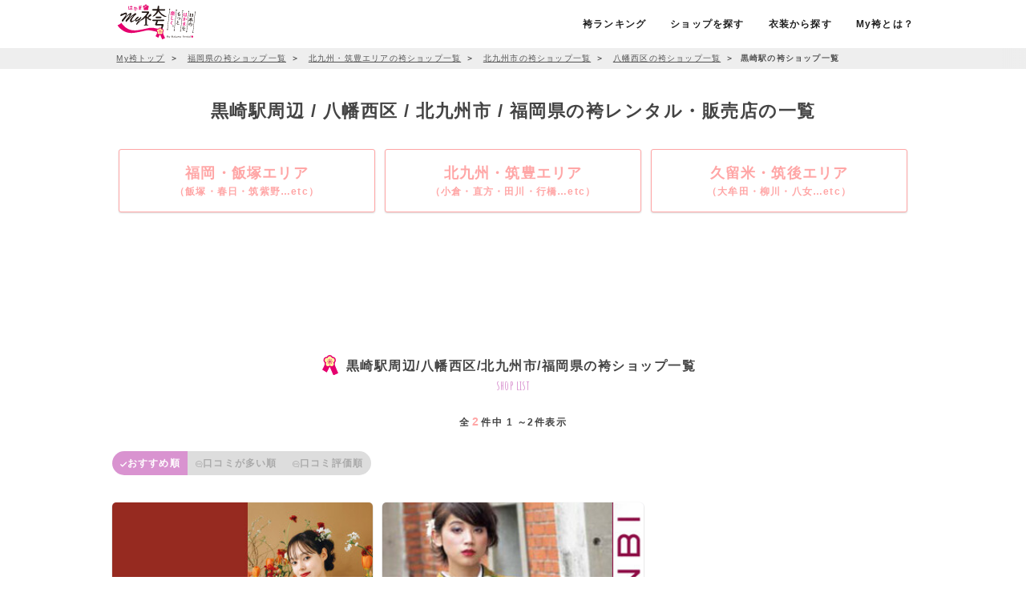

--- FILE ---
content_type: text/html; charset=UTF-8
request_url: https://myhakama.jp/search/category/id/48?city=%E5%8C%97%E4%B9%9D%E5%B7%9E%E5%B8%82&ward=%E5%85%AB%E5%B9%A1%E8%A5%BF%E5%8C%BA&station=%E9%BB%92%E5%B4%8E%E9%A7%85
body_size: 25064
content:
<!doctype html><html prefix="og: http://ogp.me/ns#"><head> <meta charset="utf-8"><meta http-equiv="X-UA-Compatible" content="IE=edge"><script type="text/javascript">(window.NREUM||(NREUM={})).init={ajax:{deny_list:["bam.nr-data.net"]},feature_flags:["soft_nav"]};(window.NREUM||(NREUM={})).loader_config={licenseKey:"NRJS-86736d3c17402f1f6bb",applicationID:"388786410",browserID:"388786453"};;/*! For license information please see nr-loader-rum-1.304.0.min.js.LICENSE.txt */
(()=>{var e,t,r={122:(e,t,r)=>{"use strict";r.d(t,{a:()=>i});var n=r(944);function i(e,t){try{if(!e||"object"!=typeof e)return(0,n.R)(3);if(!t||"object"!=typeof t)return(0,n.R)(4);const r=Object.create(Object.getPrototypeOf(t),Object.getOwnPropertyDescriptors(t)),a=0===Object.keys(r).length?e:r;for(let s in a)if(void 0!==e[s])try{if(null===e[s]){r[s]=null;continue}Array.isArray(e[s])&&Array.isArray(t[s])?r[s]=Array.from(new Set([...e[s],...t[s]])):"object"==typeof e[s]&&"object"==typeof t[s]?r[s]=i(e[s],t[s]):r[s]=e[s]}catch(e){r[s]||(0,n.R)(1,e)}return r}catch(e){(0,n.R)(2,e)}}},154:(e,t,r)=>{"use strict";r.d(t,{OF:()=>c,RI:()=>i,WN:()=>u,bv:()=>a,gm:()=>s,mw:()=>o,sb:()=>d});var n=r(863);const i="undefined"!=typeof window&&!!window.document,a="undefined"!=typeof WorkerGlobalScope&&("undefined"!=typeof self&&self instanceof WorkerGlobalScope&&self.navigator instanceof WorkerNavigator||"undefined"!=typeof globalThis&&globalThis instanceof WorkerGlobalScope&&globalThis.navigator instanceof WorkerNavigator),s=i?window:"undefined"!=typeof WorkerGlobalScope&&("undefined"!=typeof self&&self instanceof WorkerGlobalScope&&self||"undefined"!=typeof globalThis&&globalThis instanceof WorkerGlobalScope&&globalThis),o=Boolean("hidden"===s?.document?.visibilityState),c=/iPad|iPhone|iPod/.test(s.navigator?.userAgent),d=c&&"undefined"==typeof SharedWorker,u=((()=>{const e=s.navigator?.userAgent?.match(/Firefox[/\s](\d+\.\d+)/);Array.isArray(e)&&e.length>=2&&e[1]})(),Date.now()-(0,n.t)())},163:(e,t,r)=>{"use strict";r.d(t,{j:()=>E});var n=r(384),i=r(741);var a=r(555);r(860).K7.genericEvents;const s="experimental.resources",o="register",c=e=>{if(!e||"string"!=typeof e)return!1;try{document.createDocumentFragment().querySelector(e)}catch{return!1}return!0};var d=r(614),u=r(944),l=r(122);const f="[data-nr-mask]",g=e=>(0,l.a)(e,(()=>{const e={feature_flags:[],experimental:{allow_registered_children:!1,resources:!1},mask_selector:"*",block_selector:"[data-nr-block]",mask_input_options:{color:!1,date:!1,"datetime-local":!1,email:!1,month:!1,number:!1,range:!1,search:!1,tel:!1,text:!1,time:!1,url:!1,week:!1,textarea:!1,select:!1,password:!0}};return{ajax:{deny_list:void 0,block_internal:!0,enabled:!0,autoStart:!0},api:{get allow_registered_children(){return e.feature_flags.includes(o)||e.experimental.allow_registered_children},set allow_registered_children(t){e.experimental.allow_registered_children=t},duplicate_registered_data:!1},browser_consent_mode:{enabled:!1},distributed_tracing:{enabled:void 0,exclude_newrelic_header:void 0,cors_use_newrelic_header:void 0,cors_use_tracecontext_headers:void 0,allowed_origins:void 0},get feature_flags(){return e.feature_flags},set feature_flags(t){e.feature_flags=t},generic_events:{enabled:!0,autoStart:!0},harvest:{interval:30},jserrors:{enabled:!0,autoStart:!0},logging:{enabled:!0,autoStart:!0},metrics:{enabled:!0,autoStart:!0},obfuscate:void 0,page_action:{enabled:!0},page_view_event:{enabled:!0,autoStart:!0},page_view_timing:{enabled:!0,autoStart:!0},performance:{capture_marks:!1,capture_measures:!1,capture_detail:!0,resources:{get enabled(){return e.feature_flags.includes(s)||e.experimental.resources},set enabled(t){e.experimental.resources=t},asset_types:[],first_party_domains:[],ignore_newrelic:!0}},privacy:{cookies_enabled:!0},proxy:{assets:void 0,beacon:void 0},session:{expiresMs:d.wk,inactiveMs:d.BB},session_replay:{autoStart:!0,enabled:!1,preload:!1,sampling_rate:10,error_sampling_rate:100,collect_fonts:!1,inline_images:!1,fix_stylesheets:!0,mask_all_inputs:!0,get mask_text_selector(){return e.mask_selector},set mask_text_selector(t){c(t)?e.mask_selector="".concat(t,",").concat(f):""===t||null===t?e.mask_selector=f:(0,u.R)(5,t)},get block_class(){return"nr-block"},get ignore_class(){return"nr-ignore"},get mask_text_class(){return"nr-mask"},get block_selector(){return e.block_selector},set block_selector(t){c(t)?e.block_selector+=",".concat(t):""!==t&&(0,u.R)(6,t)},get mask_input_options(){return e.mask_input_options},set mask_input_options(t){t&&"object"==typeof t?e.mask_input_options={...t,password:!0}:(0,u.R)(7,t)}},session_trace:{enabled:!0,autoStart:!0},soft_navigations:{enabled:!0,autoStart:!0},spa:{enabled:!0,autoStart:!0},ssl:void 0,user_actions:{enabled:!0,elementAttributes:["id","className","tagName","type"]}}})());var p=r(154),h=r(324);let m=0;const v={buildEnv:h.F3,distMethod:h.Xs,version:h.xv,originTime:p.WN},b={consented:!1},y={appMetadata:{},get consented(){return this.session?.state?.consent||b.consented},set consented(e){b.consented=e},customTransaction:void 0,denyList:void 0,disabled:!1,harvester:void 0,isolatedBacklog:!1,isRecording:!1,loaderType:void 0,maxBytes:3e4,obfuscator:void 0,onerror:void 0,ptid:void 0,releaseIds:{},session:void 0,timeKeeper:void 0,registeredEntities:[],jsAttributesMetadata:{bytes:0},get harvestCount(){return++m}},_=e=>{const t=(0,l.a)(e,y),r=Object.keys(v).reduce((e,t)=>(e[t]={value:v[t],writable:!1,configurable:!0,enumerable:!0},e),{});return Object.defineProperties(t,r)};var w=r(701);const x=e=>{const t=e.startsWith("http");e+="/",r.p=t?e:"https://"+e};var S=r(836),k=r(241);const R={accountID:void 0,trustKey:void 0,agentID:void 0,licenseKey:void 0,applicationID:void 0,xpid:void 0},A=e=>(0,l.a)(e,R),T=new Set;function E(e,t={},r,s){let{init:o,info:c,loader_config:d,runtime:u={},exposed:l=!0}=t;if(!c){const e=(0,n.pV)();o=e.init,c=e.info,d=e.loader_config}e.init=g(o||{}),e.loader_config=A(d||{}),c.jsAttributes??={},p.bv&&(c.jsAttributes.isWorker=!0),e.info=(0,a.D)(c);const f=e.init,h=[c.beacon,c.errorBeacon];T.has(e.agentIdentifier)||(f.proxy.assets&&(x(f.proxy.assets),h.push(f.proxy.assets)),f.proxy.beacon&&h.push(f.proxy.beacon),e.beacons=[...h],function(e){const t=(0,n.pV)();Object.getOwnPropertyNames(i.W.prototype).forEach(r=>{const n=i.W.prototype[r];if("function"!=typeof n||"constructor"===n)return;let a=t[r];e[r]&&!1!==e.exposed&&"micro-agent"!==e.runtime?.loaderType&&(t[r]=(...t)=>{const n=e[r](...t);return a?a(...t):n})})}(e),(0,n.US)("activatedFeatures",w.B),e.runSoftNavOverSpa&&=!0===f.soft_navigations.enabled&&f.feature_flags.includes("soft_nav")),u.denyList=[...f.ajax.deny_list||[],...f.ajax.block_internal?h:[]],u.ptid=e.agentIdentifier,u.loaderType=r,e.runtime=_(u),T.has(e.agentIdentifier)||(e.ee=S.ee.get(e.agentIdentifier),e.exposed=l,(0,k.W)({agentIdentifier:e.agentIdentifier,drained:!!w.B?.[e.agentIdentifier],type:"lifecycle",name:"initialize",feature:void 0,data:e.config})),T.add(e.agentIdentifier)}},234:(e,t,r)=>{"use strict";r.d(t,{W:()=>a});var n=r(836),i=r(687);class a{constructor(e,t){this.agentIdentifier=e,this.ee=n.ee.get(e),this.featureName=t,this.blocked=!1}deregisterDrain(){(0,i.x3)(this.agentIdentifier,this.featureName)}}},241:(e,t,r)=>{"use strict";r.d(t,{W:()=>a});var n=r(154);const i="newrelic";function a(e={}){try{n.gm.dispatchEvent(new CustomEvent(i,{detail:e}))}catch(e){}}},261:(e,t,r)=>{"use strict";r.d(t,{$9:()=>d,BL:()=>o,CH:()=>g,Dl:()=>_,Fw:()=>y,PA:()=>m,Pl:()=>n,Pv:()=>k,Tb:()=>l,U2:()=>a,V1:()=>S,Wb:()=>x,bt:()=>b,cD:()=>v,d3:()=>w,dT:()=>c,eY:()=>p,fF:()=>f,hG:()=>i,k6:()=>s,nb:()=>h,o5:()=>u});const n="api-",i="addPageAction",a="addToTrace",s="addRelease",o="finished",c="interaction",d="log",u="noticeError",l="pauseReplay",f="recordCustomEvent",g="recordReplay",p="register",h="setApplicationVersion",m="setCurrentRouteName",v="setCustomAttribute",b="setErrorHandler",y="setPageViewName",_="setUserId",w="start",x="wrapLogger",S="measure",k="consent"},289:(e,t,r)=>{"use strict";r.d(t,{GG:()=>a,Qr:()=>o,sB:()=>s});var n=r(878);function i(){return"undefined"==typeof document||"complete"===document.readyState}function a(e,t){if(i())return e();(0,n.sp)("load",e,t)}function s(e){if(i())return e();(0,n.DD)("DOMContentLoaded",e)}function o(e){if(i())return e();(0,n.sp)("popstate",e)}},324:(e,t,r)=>{"use strict";r.d(t,{F3:()=>i,Xs:()=>a,xv:()=>n});const n="1.304.0",i="PROD",a="CDN"},374:(e,t,r)=>{r.nc=(()=>{try{return document?.currentScript?.nonce}catch(e){}return""})()},384:(e,t,r)=>{"use strict";r.d(t,{NT:()=>s,US:()=>u,Zm:()=>o,bQ:()=>d,dV:()=>c,pV:()=>l});var n=r(154),i=r(863),a=r(910);const s={beacon:"bam.nr-data.net",errorBeacon:"bam.nr-data.net"};function o(){return n.gm.NREUM||(n.gm.NREUM={}),void 0===n.gm.newrelic&&(n.gm.newrelic=n.gm.NREUM),n.gm.NREUM}function c(){let e=o();return e.o||(e.o={ST:n.gm.setTimeout,SI:n.gm.setImmediate||n.gm.setInterval,CT:n.gm.clearTimeout,XHR:n.gm.XMLHttpRequest,REQ:n.gm.Request,EV:n.gm.Event,PR:n.gm.Promise,MO:n.gm.MutationObserver,FETCH:n.gm.fetch,WS:n.gm.WebSocket},(0,a.i)(...Object.values(e.o))),e}function d(e,t){let r=o();r.initializedAgents??={},t.initializedAt={ms:(0,i.t)(),date:new Date},r.initializedAgents[e]=t}function u(e,t){o()[e]=t}function l(){return function(){let e=o();const t=e.info||{};e.info={beacon:s.beacon,errorBeacon:s.errorBeacon,...t}}(),function(){let e=o();const t=e.init||{};e.init={...t}}(),c(),function(){let e=o();const t=e.loader_config||{};e.loader_config={...t}}(),o()}},389:(e,t,r)=>{"use strict";function n(e,t=500,r={}){const n=r?.leading||!1;let i;return(...r)=>{n&&void 0===i&&(e.apply(this,r),i=setTimeout(()=>{i=clearTimeout(i)},t)),n||(clearTimeout(i),i=setTimeout(()=>{e.apply(this,r)},t))}}function i(e){let t=!1;return(...r)=>{t||(t=!0,e.apply(this,r))}}r.d(t,{J:()=>i,s:()=>n})},555:(e,t,r)=>{"use strict";r.d(t,{D:()=>o,f:()=>s});var n=r(384),i=r(122);const a={beacon:n.NT.beacon,errorBeacon:n.NT.errorBeacon,licenseKey:void 0,applicationID:void 0,sa:void 0,queueTime:void 0,applicationTime:void 0,ttGuid:void 0,user:void 0,account:void 0,product:void 0,extra:void 0,jsAttributes:{},userAttributes:void 0,atts:void 0,transactionName:void 0,tNamePlain:void 0};function s(e){try{return!!e.licenseKey&&!!e.errorBeacon&&!!e.applicationID}catch(e){return!1}}const o=e=>(0,i.a)(e,a)},566:(e,t,r)=>{"use strict";r.d(t,{LA:()=>o,bz:()=>s});var n=r(154);const i="xxxxxxxx-xxxx-4xxx-yxxx-xxxxxxxxxxxx";function a(e,t){return e?15&e[t]:16*Math.random()|0}function s(){const e=n.gm?.crypto||n.gm?.msCrypto;let t,r=0;return e&&e.getRandomValues&&(t=e.getRandomValues(new Uint8Array(30))),i.split("").map(e=>"x"===e?a(t,r++).toString(16):"y"===e?(3&a()|8).toString(16):e).join("")}function o(e){const t=n.gm?.crypto||n.gm?.msCrypto;let r,i=0;t&&t.getRandomValues&&(r=t.getRandomValues(new Uint8Array(e)));const s=[];for(var o=0;o<e;o++)s.push(a(r,i++).toString(16));return s.join("")}},606:(e,t,r)=>{"use strict";r.d(t,{i:()=>a});var n=r(908);a.on=s;var i=a.handlers={};function a(e,t,r,a){s(a||n.d,i,e,t,r)}function s(e,t,r,i,a){a||(a="feature"),e||(e=n.d);var s=t[a]=t[a]||{};(s[r]=s[r]||[]).push([e,i])}},607:(e,t,r)=>{"use strict";r.d(t,{W:()=>n});const n=(0,r(566).bz)()},614:(e,t,r)=>{"use strict";r.d(t,{BB:()=>s,H3:()=>n,g:()=>d,iL:()=>c,tS:()=>o,uh:()=>i,wk:()=>a});const n="NRBA",i="SESSION",a=144e5,s=18e5,o={STARTED:"session-started",PAUSE:"session-pause",RESET:"session-reset",RESUME:"session-resume",UPDATE:"session-update"},c={SAME_TAB:"same-tab",CROSS_TAB:"cross-tab"},d={OFF:0,FULL:1,ERROR:2}},630:(e,t,r)=>{"use strict";r.d(t,{T:()=>n});const n=r(860).K7.pageViewEvent},646:(e,t,r)=>{"use strict";r.d(t,{y:()=>n});class n{constructor(e){this.contextId=e}}},687:(e,t,r)=>{"use strict";r.d(t,{Ak:()=>d,Ze:()=>f,x3:()=>u});var n=r(241),i=r(836),a=r(606),s=r(860),o=r(646);const c={};function d(e,t){const r={staged:!1,priority:s.P3[t]||0};l(e),c[e].get(t)||c[e].set(t,r)}function u(e,t){e&&c[e]&&(c[e].get(t)&&c[e].delete(t),p(e,t,!1),c[e].size&&g(e))}function l(e){if(!e)throw new Error("agentIdentifier required");c[e]||(c[e]=new Map)}function f(e="",t="feature",r=!1){if(l(e),!e||!c[e].get(t)||r)return p(e,t);c[e].get(t).staged=!0,g(e)}function g(e){const t=Array.from(c[e]);t.every(([e,t])=>t.staged)&&(t.sort((e,t)=>e[1].priority-t[1].priority),t.forEach(([t])=>{c[e].delete(t),p(e,t)}))}function p(e,t,r=!0){const s=e?i.ee.get(e):i.ee,c=a.i.handlers;if(!s.aborted&&s.backlog&&c){if((0,n.W)({agentIdentifier:e,type:"lifecycle",name:"drain",feature:t}),r){const e=s.backlog[t],r=c[t];if(r){for(let t=0;e&&t<e.length;++t)h(e[t],r);Object.entries(r).forEach(([e,t])=>{Object.values(t||{}).forEach(t=>{t[0]?.on&&t[0]?.context()instanceof o.y&&t[0].on(e,t[1])})})}}s.isolatedBacklog||delete c[t],s.backlog[t]=null,s.emit("drain-"+t,[])}}function h(e,t){var r=e[1];Object.values(t[r]||{}).forEach(t=>{var r=e[0];if(t[0]===r){var n=t[1],i=e[3],a=e[2];n.apply(i,a)}})}},699:(e,t,r)=>{"use strict";r.d(t,{It:()=>a,KC:()=>o,No:()=>i,qh:()=>s});var n=r(860);const i=16e3,a=1e6,s="SESSION_ERROR",o={[n.K7.logging]:!0,[n.K7.genericEvents]:!1,[n.K7.jserrors]:!1,[n.K7.ajax]:!1}},701:(e,t,r)=>{"use strict";r.d(t,{B:()=>a,t:()=>s});var n=r(241);const i=new Set,a={};function s(e,t){const r=t.agentIdentifier;a[r]??={},e&&"object"==typeof e&&(i.has(r)||(t.ee.emit("rumresp",[e]),a[r]=e,i.add(r),(0,n.W)({agentIdentifier:r,loaded:!0,drained:!0,type:"lifecycle",name:"load",feature:void 0,data:e})))}},741:(e,t,r)=>{"use strict";r.d(t,{W:()=>a});var n=r(944),i=r(261);class a{#e(e,...t){if(this[e]!==a.prototype[e])return this[e](...t);(0,n.R)(35,e)}addPageAction(e,t){return this.#e(i.hG,e,t)}register(e){return this.#e(i.eY,e)}recordCustomEvent(e,t){return this.#e(i.fF,e,t)}setPageViewName(e,t){return this.#e(i.Fw,e,t)}setCustomAttribute(e,t,r){return this.#e(i.cD,e,t,r)}noticeError(e,t){return this.#e(i.o5,e,t)}setUserId(e){return this.#e(i.Dl,e)}setApplicationVersion(e){return this.#e(i.nb,e)}setErrorHandler(e){return this.#e(i.bt,e)}addRelease(e,t){return this.#e(i.k6,e,t)}log(e,t){return this.#e(i.$9,e,t)}start(){return this.#e(i.d3)}finished(e){return this.#e(i.BL,e)}recordReplay(){return this.#e(i.CH)}pauseReplay(){return this.#e(i.Tb)}addToTrace(e){return this.#e(i.U2,e)}setCurrentRouteName(e){return this.#e(i.PA,e)}interaction(e){return this.#e(i.dT,e)}wrapLogger(e,t,r){return this.#e(i.Wb,e,t,r)}measure(e,t){return this.#e(i.V1,e,t)}consent(e){return this.#e(i.Pv,e)}}},782:(e,t,r)=>{"use strict";r.d(t,{T:()=>n});const n=r(860).K7.pageViewTiming},836:(e,t,r)=>{"use strict";r.d(t,{P:()=>o,ee:()=>c});var n=r(384),i=r(990),a=r(646),s=r(607);const o="nr@context:".concat(s.W),c=function e(t,r){var n={},s={},u={},l=!1;try{l=16===r.length&&d.initializedAgents?.[r]?.runtime.isolatedBacklog}catch(e){}var f={on:p,addEventListener:p,removeEventListener:function(e,t){var r=n[e];if(!r)return;for(var i=0;i<r.length;i++)r[i]===t&&r.splice(i,1)},emit:function(e,r,n,i,a){!1!==a&&(a=!0);if(c.aborted&&!i)return;t&&a&&t.emit(e,r,n);var o=g(n);h(e).forEach(e=>{e.apply(o,r)});var d=v()[s[e]];d&&d.push([f,e,r,o]);return o},get:m,listeners:h,context:g,buffer:function(e,t){const r=v();if(t=t||"feature",f.aborted)return;Object.entries(e||{}).forEach(([e,n])=>{s[n]=t,t in r||(r[t]=[])})},abort:function(){f._aborted=!0,Object.keys(f.backlog).forEach(e=>{delete f.backlog[e]})},isBuffering:function(e){return!!v()[s[e]]},debugId:r,backlog:l?{}:t&&"object"==typeof t.backlog?t.backlog:{},isolatedBacklog:l};return Object.defineProperty(f,"aborted",{get:()=>{let e=f._aborted||!1;return e||(t&&(e=t.aborted),e)}}),f;function g(e){return e&&e instanceof a.y?e:e?(0,i.I)(e,o,()=>new a.y(o)):new a.y(o)}function p(e,t){n[e]=h(e).concat(t)}function h(e){return n[e]||[]}function m(t){return u[t]=u[t]||e(f,t)}function v(){return f.backlog}}(void 0,"globalEE"),d=(0,n.Zm)();d.ee||(d.ee=c)},843:(e,t,r)=>{"use strict";r.d(t,{G:()=>a,u:()=>i});var n=r(878);function i(e,t=!1,r,i){(0,n.DD)("visibilitychange",function(){if(t)return void("hidden"===document.visibilityState&&e());e(document.visibilityState)},r,i)}function a(e,t,r){(0,n.sp)("pagehide",e,t,r)}},860:(e,t,r)=>{"use strict";r.d(t,{$J:()=>u,K7:()=>c,P3:()=>d,XX:()=>i,Yy:()=>o,df:()=>a,qY:()=>n,v4:()=>s});const n="events",i="jserrors",a="browser/blobs",s="rum",o="browser/logs",c={ajax:"ajax",genericEvents:"generic_events",jserrors:i,logging:"logging",metrics:"metrics",pageAction:"page_action",pageViewEvent:"page_view_event",pageViewTiming:"page_view_timing",sessionReplay:"session_replay",sessionTrace:"session_trace",softNav:"soft_navigations",spa:"spa"},d={[c.pageViewEvent]:1,[c.pageViewTiming]:2,[c.metrics]:3,[c.jserrors]:4,[c.spa]:5,[c.ajax]:6,[c.sessionTrace]:7,[c.softNav]:8,[c.sessionReplay]:9,[c.logging]:10,[c.genericEvents]:11},u={[c.pageViewEvent]:s,[c.pageViewTiming]:n,[c.ajax]:n,[c.spa]:n,[c.softNav]:n,[c.metrics]:i,[c.jserrors]:i,[c.sessionTrace]:a,[c.sessionReplay]:a,[c.logging]:o,[c.genericEvents]:"ins"}},863:(e,t,r)=>{"use strict";function n(){return Math.floor(performance.now())}r.d(t,{t:()=>n})},878:(e,t,r)=>{"use strict";function n(e,t){return{capture:e,passive:!1,signal:t}}function i(e,t,r=!1,i){window.addEventListener(e,t,n(r,i))}function a(e,t,r=!1,i){document.addEventListener(e,t,n(r,i))}r.d(t,{DD:()=>a,jT:()=>n,sp:()=>i})},908:(e,t,r)=>{"use strict";r.d(t,{d:()=>n,p:()=>i});var n=r(836).ee.get("handle");function i(e,t,r,i,a){a?(a.buffer([e],i),a.emit(e,t,r)):(n.buffer([e],i),n.emit(e,t,r))}},910:(e,t,r)=>{"use strict";r.d(t,{i:()=>a});var n=r(944);const i=new Map;function a(...e){return e.every(e=>{if(i.has(e))return i.get(e);const t="function"==typeof e?e.toString():"",r=t.includes("[native code]"),a=t.includes("nrWrapper");return r||a||(0,n.R)(64,e?.name||t),i.set(e,r),r})}},944:(e,t,r)=>{"use strict";r.d(t,{R:()=>i});var n=r(241);function i(e,t){"function"==typeof console.debug&&(console.debug("New Relic Warning: https://github.com/newrelic/newrelic-browser-agent/blob/main/docs/warning-codes.md#".concat(e),t),(0,n.W)({agentIdentifier:null,drained:null,type:"data",name:"warn",feature:"warn",data:{code:e,secondary:t}}))}},969:(e,t,r)=>{"use strict";r.d(t,{TZ:()=>n,XG:()=>o,rs:()=>i,xV:()=>s,z_:()=>a});const n=r(860).K7.metrics,i="sm",a="cm",s="storeSupportabilityMetrics",o="storeEventMetrics"},990:(e,t,r)=>{"use strict";r.d(t,{I:()=>i});var n=Object.prototype.hasOwnProperty;function i(e,t,r){if(n.call(e,t))return e[t];var i=r();if(Object.defineProperty&&Object.keys)try{return Object.defineProperty(e,t,{value:i,writable:!0,enumerable:!1}),i}catch(e){}return e[t]=i,i}}},n={};function i(e){var t=n[e];if(void 0!==t)return t.exports;var a=n[e]={exports:{}};return r[e](a,a.exports,i),a.exports}i.m=r,i.d=(e,t)=>{for(var r in t)i.o(t,r)&&!i.o(e,r)&&Object.defineProperty(e,r,{enumerable:!0,get:t[r]})},i.f={},i.e=e=>Promise.all(Object.keys(i.f).reduce((t,r)=>(i.f[r](e,t),t),[])),i.u=e=>"nr-rum-1.304.0.min.js",i.o=(e,t)=>Object.prototype.hasOwnProperty.call(e,t),e={},t="NRBA-1.304.0.PROD:",i.l=(r,n,a,s)=>{if(e[r])e[r].push(n);else{var o,c;if(void 0!==a)for(var d=document.getElementsByTagName("script"),u=0;u<d.length;u++){var l=d[u];if(l.getAttribute("src")==r||l.getAttribute("data-webpack")==t+a){o=l;break}}if(!o){c=!0;var f={296:"sha512-tNnsKh7sEi5qnOEjmYW54wF9lc9twbuUIEiTpbpfV42kPaT/NNHTcSHNOH7e7l2mLGs3aSxLkKpHPLPfb2Rz+g=="};(o=document.createElement("script")).charset="utf-8",i.nc&&o.setAttribute("nonce",i.nc),o.setAttribute("data-webpack",t+a),o.src=r,0!==o.src.indexOf(window.location.origin+"/")&&(o.crossOrigin="anonymous"),f[s]&&(o.integrity=f[s])}e[r]=[n];var g=(t,n)=>{o.onerror=o.onload=null,clearTimeout(p);var i=e[r];if(delete e[r],o.parentNode&&o.parentNode.removeChild(o),i&&i.forEach(e=>e(n)),t)return t(n)},p=setTimeout(g.bind(null,void 0,{type:"timeout",target:o}),12e4);o.onerror=g.bind(null,o.onerror),o.onload=g.bind(null,o.onload),c&&document.head.appendChild(o)}},i.r=e=>{"undefined"!=typeof Symbol&&Symbol.toStringTag&&Object.defineProperty(e,Symbol.toStringTag,{value:"Module"}),Object.defineProperty(e,"__esModule",{value:!0})},i.p="https://js-agent.newrelic.com/",(()=>{var e={374:0,840:0};i.f.j=(t,r)=>{var n=i.o(e,t)?e[t]:void 0;if(0!==n)if(n)r.push(n[2]);else{var a=new Promise((r,i)=>n=e[t]=[r,i]);r.push(n[2]=a);var s=i.p+i.u(t),o=new Error;i.l(s,r=>{if(i.o(e,t)&&(0!==(n=e[t])&&(e[t]=void 0),n)){var a=r&&("load"===r.type?"missing":r.type),s=r&&r.target&&r.target.src;o.message="Loading chunk "+t+" failed.\n("+a+": "+s+")",o.name="ChunkLoadError",o.type=a,o.request=s,n[1](o)}},"chunk-"+t,t)}};var t=(t,r)=>{var n,a,[s,o,c]=r,d=0;if(s.some(t=>0!==e[t])){for(n in o)i.o(o,n)&&(i.m[n]=o[n]);if(c)c(i)}for(t&&t(r);d<s.length;d++)a=s[d],i.o(e,a)&&e[a]&&e[a][0](),e[a]=0},r=self["webpackChunk:NRBA-1.304.0.PROD"]=self["webpackChunk:NRBA-1.304.0.PROD"]||[];r.forEach(t.bind(null,0)),r.push=t.bind(null,r.push.bind(r))})(),(()=>{"use strict";i(374);var e=i(566),t=i(741);class r extends t.W{agentIdentifier=(0,e.LA)(16)}var n=i(860);const a=Object.values(n.K7);var s=i(163);var o=i(908),c=i(863),d=i(261),u=i(241),l=i(944),f=i(701),g=i(969);function p(e,t,i,a){const s=a||i;!s||s[e]&&s[e]!==r.prototype[e]||(s[e]=function(){(0,o.p)(g.xV,["API/"+e+"/called"],void 0,n.K7.metrics,i.ee),(0,u.W)({agentIdentifier:i.agentIdentifier,drained:!!f.B?.[i.agentIdentifier],type:"data",name:"api",feature:d.Pl+e,data:{}});try{return t.apply(this,arguments)}catch(e){(0,l.R)(23,e)}})}function h(e,t,r,n,i){const a=e.info;null===r?delete a.jsAttributes[t]:a.jsAttributes[t]=r,(i||null===r)&&(0,o.p)(d.Pl+n,[(0,c.t)(),t,r],void 0,"session",e.ee)}var m=i(687),v=i(234),b=i(289),y=i(154),_=i(384);const w=e=>y.RI&&!0===e?.privacy.cookies_enabled;function x(e){return!!(0,_.dV)().o.MO&&w(e)&&!0===e?.session_trace.enabled}var S=i(389),k=i(699);class R extends v.W{constructor(e,t){super(e.agentIdentifier,t),this.agentRef=e,this.abortHandler=void 0,this.featAggregate=void 0,this.loadedSuccessfully=void 0,this.onAggregateImported=new Promise(e=>{this.loadedSuccessfully=e}),this.deferred=Promise.resolve(),!1===e.init[this.featureName].autoStart?this.deferred=new Promise((t,r)=>{this.ee.on("manual-start-all",(0,S.J)(()=>{(0,m.Ak)(e.agentIdentifier,this.featureName),t()}))}):(0,m.Ak)(e.agentIdentifier,t)}importAggregator(e,t,r={}){if(this.featAggregate)return;const n=async()=>{let n;await this.deferred;try{if(w(e.init)){const{setupAgentSession:t}=await i.e(296).then(i.bind(i,305));n=t(e)}}catch(e){(0,l.R)(20,e),this.ee.emit("internal-error",[e]),(0,o.p)(k.qh,[e],void 0,this.featureName,this.ee)}try{if(!this.#t(this.featureName,n,e.init))return(0,m.Ze)(this.agentIdentifier,this.featureName),void this.loadedSuccessfully(!1);const{Aggregate:i}=await t();this.featAggregate=new i(e,r),e.runtime.harvester.initializedAggregates.push(this.featAggregate),this.loadedSuccessfully(!0)}catch(e){(0,l.R)(34,e),this.abortHandler?.(),(0,m.Ze)(this.agentIdentifier,this.featureName,!0),this.loadedSuccessfully(!1),this.ee&&this.ee.abort()}};y.RI?(0,b.GG)(()=>n(),!0):n()}#t(e,t,r){if(this.blocked)return!1;switch(e){case n.K7.sessionReplay:return x(r)&&!!t;case n.K7.sessionTrace:return!!t;default:return!0}}}var A=i(630),T=i(614);class E extends R{static featureName=A.T;constructor(e){var t;super(e,A.T),this.setupInspectionEvents(e.agentIdentifier),t=e,p(d.Fw,function(e,r){"string"==typeof e&&("/"!==e.charAt(0)&&(e="/"+e),t.runtime.customTransaction=(r||"http://custom.transaction")+e,(0,o.p)(d.Pl+d.Fw,[(0,c.t)()],void 0,void 0,t.ee))},t),this.importAggregator(e,()=>i.e(296).then(i.bind(i,108)))}setupInspectionEvents(e){const t=(t,r)=>{t&&(0,u.W)({agentIdentifier:e,timeStamp:t.timeStamp,loaded:"complete"===t.target.readyState,type:"window",name:r,data:t.target.location+""})};(0,b.sB)(e=>{t(e,"DOMContentLoaded")}),(0,b.GG)(e=>{t(e,"load")}),(0,b.Qr)(e=>{t(e,"navigate")}),this.ee.on(T.tS.UPDATE,(t,r)=>{(0,u.W)({agentIdentifier:e,type:"lifecycle",name:"session",data:r})})}}var N=i(843),j=i(782);class I extends R{static featureName=j.T;constructor(e){super(e,j.T),y.RI&&((0,N.u)(()=>(0,o.p)("docHidden",[(0,c.t)()],void 0,j.T,this.ee),!0),(0,N.G)(()=>(0,o.p)("winPagehide",[(0,c.t)()],void 0,j.T,this.ee)),this.importAggregator(e,()=>i.e(296).then(i.bind(i,350))))}}class P extends R{static featureName=g.TZ;constructor(e){super(e,g.TZ),y.RI&&document.addEventListener("securitypolicyviolation",e=>{(0,o.p)(g.xV,["Generic/CSPViolation/Detected"],void 0,this.featureName,this.ee)}),this.importAggregator(e,()=>i.e(296).then(i.bind(i,623)))}}new class extends r{constructor(e){var t;(super(),y.gm)?(this.features={},(0,_.bQ)(this.agentIdentifier,this),this.desiredFeatures=new Set(e.features||[]),this.desiredFeatures.add(E),this.runSoftNavOverSpa=[...this.desiredFeatures].some(e=>e.featureName===n.K7.softNav),(0,s.j)(this,e,e.loaderType||"agent"),t=this,p(d.cD,function(e,r,n=!1){if("string"==typeof e){if(["string","number","boolean"].includes(typeof r)||null===r)return h(t,e,r,d.cD,n);(0,l.R)(40,typeof r)}else(0,l.R)(39,typeof e)},t),function(e){p(d.Dl,function(t){if("string"==typeof t||null===t)return h(e,"enduser.id",t,d.Dl,!0);(0,l.R)(41,typeof t)},e)}(this),function(e){p(d.nb,function(t){if("string"==typeof t||null===t)return h(e,"application.version",t,d.nb,!1);(0,l.R)(42,typeof t)},e)}(this),function(e){p(d.d3,function(){e.ee.emit("manual-start-all")},e)}(this),function(e){p(d.Pv,function(t=!0){if("boolean"==typeof t){if((0,o.p)(d.Pl+d.Pv,[t],void 0,"session",e.ee),e.runtime.consented=t,t){const t=e.features.page_view_event;t.onAggregateImported.then(e=>{const r=t.featAggregate;e&&!r.sentRum&&r.sendRum()})}}else(0,l.R)(65,typeof t)},e)}(this),this.run()):(0,l.R)(21)}get config(){return{info:this.info,init:this.init,loader_config:this.loader_config,runtime:this.runtime}}get api(){return this}run(){try{const e=function(e){const t={};return a.forEach(r=>{t[r]=!!e[r]?.enabled}),t}(this.init),t=[...this.desiredFeatures];t.sort((e,t)=>n.P3[e.featureName]-n.P3[t.featureName]),t.forEach(t=>{if(!e[t.featureName]&&t.featureName!==n.K7.pageViewEvent)return;if(this.runSoftNavOverSpa&&t.featureName===n.K7.spa)return;if(!this.runSoftNavOverSpa&&t.featureName===n.K7.softNav)return;const r=function(e){switch(e){case n.K7.ajax:return[n.K7.jserrors];case n.K7.sessionTrace:return[n.K7.ajax,n.K7.pageViewEvent];case n.K7.sessionReplay:return[n.K7.sessionTrace];case n.K7.pageViewTiming:return[n.K7.pageViewEvent];default:return[]}}(t.featureName).filter(e=>!(e in this.features));r.length>0&&(0,l.R)(36,{targetFeature:t.featureName,missingDependencies:r}),this.features[t.featureName]=new t(this)})}catch(e){(0,l.R)(22,e);for(const e in this.features)this.features[e].abortHandler?.();const t=(0,_.Zm)();delete t.initializedAgents[this.agentIdentifier]?.features,delete this.sharedAggregator;return t.ee.get(this.agentIdentifier).abort(),!1}}}({features:[E,I,P],loaderType:"lite"})})()})();</script><script>(function(w,d,s,l,i){w[l]=w[l]||[];w[l].push({'gtm.start':
new Date().getTime(),event:'gtm.js'});var f=d.getElementsByTagName(s)[0],
j=d.createElement(s),dl=l!='dataLayer'?'&l='+l:'';j.async=true;j.src=
'https://www.googletagmanager.com/gtm.js?id='+i+dl;f.parentNode.insertBefore(j,f);
})(window,document,'script','dataLayer','GTM-WS7TCJM');</script> <title>黒崎駅周辺 / 八幡西区 / 北九州市 / 福岡県の袴レンタル・販売店の一覧 | My袴（はかま）</title> <meta name="keywords" content="袴レンタル,卒業式,袴ショップ,呉服屋,黒崎駅周辺,八幡西区,北九州市,福岡県"> <meta name="description" content="黒崎駅周辺 八幡西区 北九州市 福岡県の袴を扱う着物ショップ・店舗の一覧ページです。袴をレンタル・販売しているショップ・店舗の評判・口コミ情報がある日本最大級の袴情報ポータルサイトです。限定割引情報も満載！カタログ請求も可能！"> <link rel="canonical" href="https://myhakama.jp/search/category/id/48?city=%E5%8C%97%E4%B9%9D%E5%B7%9E%E5%B8%82&amp;ward=%E5%85%AB%E5%B9%A1%E8%A5%BF%E5%8C%BA&amp;station=%E9%BB%92%E5%B4%8E%E9%A7%85"> <meta http-equiv="content-language" content="ja"><meta name="viewport" content="width=device-width, initial-scale=1, maximum-scale=1.0, user-scalable=0, viewport-fit=cover"><link href="https://fonts.googleapis.com/css2?family=Amatic+SC:wght@700&family=Oooh+Baby&display=swap|Noto+Sans+JP" rel="stylesheet"><link rel="stylesheet" media="all" href="/build/css/app.css?id=a17b5d0836193e0c6be4"><link rel="shortcut icon" href="/favicon.ico"><meta name="referrer" content="unsafe-url"> <meta property="og:title" content="黒崎駅周辺 / 八幡西区 / 北九州市 / 福岡県の袴レンタル・販売店の一覧 | My袴"/> <meta property="og:description" content="黒崎駅周辺 八幡西区 北九州市 福岡県の袴を扱う着物ショップ・店舗の一覧ページです。袴をレンタル・販売しているショップ・店舗の評判・口コミ情報がある日本最大級の袴情報ポータルサイトです。限定割引情報も満載！カタログ請求も可能！" /><meta property="og:locale" content="ja_JP"/><meta property="og:type" content="website"/> <meta property="og:url" content="https://myhakama.jp/search/category/id/48?city=%E5%8C%97%E4%B9%9D%E5%B7%9E%E5%B8%82&amp;ward=%E5%85%AB%E5%B9%A1%E8%A5%BF%E5%8C%BA&amp;station=%E9%BB%92%E5%B4%8E%E9%A7%85"/><meta property="og:image" content="https://myhakama.jp/img/common/sns_image.jpg" /><meta property="og:site_name" content="My袴"/><meta property="fb:app_id" content=""/><meta name="twitter:card" content="summary_large_image"><meta name="twitter:site" content="@myhakama"><meta name="twitter:title" content="卒業式・成人式の袴レンタル・販売の全国ポータルサイト『My袴』"><meta name="twitter:description" content="My袴は卒業式と成人式の袴（はかま）レンタル・宅配サイトの日本最大級情報サイト、男袴・小学生袴についての情報も満載。袴レンタルのショップや写真スタジオの最新情報と特別割引、利用者の口コミならお任せ！"><meta name="twitter:image" content="https://myhakama.jp/img/common/sns_image.jpg"><link rel="apple-touch-icon" sizes="512x512" href="https://myhakama.jp/img/apple-touch-icon.png"><link rel="apple-touch-icon-precomposed" sizes="512x512" href="https://myhakama.jp/img/apple-touch-icon.png"><script type='text/javascript'>
  var googletag = googletag || { };
  googletag.cmd = googletag.cmd || [];
  (function () {
    var gads = document.createElement('script');
    gads.async = true;
    gads.type = 'text/javascript';
    var useSSL = 'https:' == document.location.protocol;
    gads.src = (useSSL ? 'https:' : 'http:') +
      '//securepubads.g.doubleclick.net/tag/js/gpt.js';
    var node = document.getElementsByTagName('script')[0];
    node.parentNode.insertBefore(gads, node);
  })();
</script><script type='text/javascript'>
  googletag.cmd.push(function () {

    googletag.defineSlot('/8810218/Myhakama_TOP', [[300, 100], [675, 100]], 'div-gpt-ad-1671761023443-0').addService(googletag.pubads());
    googletag.defineSlot('/8810218/Myhakama_Area', [[675, 100], [300, 100]], 'div-gpt-ad-1671761175764-0').addService(googletag.pubads());
    googletag.defineSlot('/8810218/Myhakama_Vote', [[300, 100], [675, 100]], 'div-gpt-ad-1671761231023-0').addService(googletag.pubads());
    googletag.defineSlot('/8810218/Myhakama_Store', [[300, 200], [300, 100]], 'div-gpt-ad-1672135905470-0').addService(googletag.pubads());
    
    googletag.pubads().enableSingleRequest();
    googletag.enableServices();
  });
</script></head><body><noscript><iframe src="https://www.googletagmanager.com/ns.html?id=GTM-WS7TCJM" height="0" width="0" style="display:none;visibility:hidden"></iframe></noscript> <header> <nav role="navigation" id="fixed">  <div class="container"> <div class="nav-wrapper"> <div id="logo"> <a id="logo-container" href="/" class="brand-logo"> <img src="/svg/logo.svg" alt="My袴" height="60"> </a> </div>  <ul class="right hide-tb-down"> <li><a href="https://myhakama.jp/vote"><span class="hover-deco">袴ランキング</span></a></li> <li><a href="#" data-remodal-target="search-modal"><span class="hover-deco">ショップを探す</span></a></li> <li><a href="#" data-remodal-target="search-costume-modal"><span class="hover-deco">衣装から探す</span></a></li> <li><a href="https://myhakama.jp/page/howto"><span class="hover-deco">My袴とは？</span></a></li> </ul> <div class="remodal ma-top" data-remodal-id="search-costume-modal" data-remodal-options="hashTracking: false"> <button data-remodal-action="close" class="remodal-close"></button> <h2 class="ttl ma-top pa-bot ma-bot">人気の袴衣装を探す <span class="deco">costume search</span></h2> <div class="ma-bot"> <h3 class="sttl ma-bot">カラー</h3> <div class="colorSearch center"> <a href="https://myhakama.jp/vote/list?color=4" class="color4">赤</a> <a href="https://myhakama.jp/vote/list?color=16" class="color16">朱</a> <a href="https://myhakama.jp/vote/list?color=15" class="color15">肌</a> <a href="https://myhakama.jp/vote/list?color=5" class="color5">桃</a> <a href="https://myhakama.jp/vote/list?color=17" class="color17">橙</a> <a href="https://myhakama.jp/vote/list?color=9" class="color9">黄</a> <a href="https://myhakama.jp/vote/list?color=13" class="color13">緑</a> <a href="https://myhakama.jp/vote/list?color=18" class="color18">水</a> <a href="https://myhakama.jp/vote/list?color=7" class="color7">青</a> <a href="https://myhakama.jp/vote/list?color=2" class="color2">紺</a> <a href="https://myhakama.jp/vote/list?color=8" class="color8">紫</a> <a href="https://myhakama.jp/vote/list?color=6" class="color6">茶</a> <a href="https://myhakama.jp/vote/list?color=11" class="color11">金</a> <a href="https://myhakama.jp/vote/list?color=10" class="color10">銀</a> <a href="https://myhakama.jp/vote/list?color=14" class="color14">灰</a> <a href="https://myhakama.jp/vote/list?color=3" class="color3">黒</a> <a href="https://myhakama.jp/vote/list?color=1" class="color1">白</a> <a href="https://myhakama.jp/vote/list?color=12" class="color12">他</a> </div> </div> <div class="ma-bot"> <h3 class="sttl ma-bot">こだわり</h3> <div class="preferenceSearch center"> <div class="flex"> <a href="https://myhakama.jp/vote/list?with_boots=1" class="btn-ol">ブーツOK</a> <a href="https://myhakama.jp/vote/list?pattern=1" class="btn-ol">無地袴</a> <a href="https://myhakama.jp/vote/list?scenes=1" class="btn-ol">大学・専門卒業式袴</a> <a href="https://myhakama.jp/vote/list?scenes=2" class="btn-ol">小学生袴</a> <a href="https://myhakama.jp/vote/list?scenes=4" class="btn-ol">教員向け袴</a> <a href="https://myhakama.jp/vote/list?gender=2" class="btn-ol">男性向け袴</a> </div></div> </div> <div> <h3 class="sttl ma-bot">価格</h3> <div class="priceSearch center"> <div class="flex"> <a href="https://myhakama.jp/vote/list?price_range=1" class="btn-ol">1万円未満</a> <a href="https://myhakama.jp/vote/list?price_range=2" class="btn-ol">1万〜2万円未満</a> <a href="https://myhakama.jp/vote/list?price_range=3" class="btn-ol">2万〜3万円未満</a> <a href="https://myhakama.jp/vote/list?price_range=4" class="btn-ol">3万〜5万円未満</a> <a href="https://myhakama.jp/vote/list?price_range=5" class="btn-ol">5万円以上</a> </div></div> </div> <div class="row"> <div class="col s12 ma-top"> <form action="https://myhakama.jp/vote/list" method="get" class="search-keyword"> <div class="col s8 no-ma no-pa-bot"> <input class="validate key-area" type="text" name="keyword" value="" placeholder="袴ショップをキーワード検索"/> </div> <div class="col s4"> <button class="waves-effect btn-key btn-full" type='submit'> 検索する </button> </div> </form> </div> </div></div> <a href="#" data-activates="nav-mobile" class="button-collapse"><span class="icon-moon icon-menu big black-text"></span></a> <a class="search-nav" href="#" data-remodal-target="search-modal"><span class="icon-moon icon-search big black-text"></span></a> </div> </div> </nav> <div id="nav-mobile" class="side-nav bg"> <div class="side-nav-area"> <div class="side-nav-box"> <nav id="site-nav"> <h2 class="ttl">メニュー<span class="deco">menu</span></h2> <div id="drawer-contents"> <div class="center"> <div class="present-bnr"><a href="https://myhakama.jp/report/form"><img src="/img/common/bnr_present.jpg" alt="お祝い金がもらえる袴レンタルサイト！My袴" class="responsive-img ma-bot-2"></a></div> </div> <ul class="drawer-list ma-bot"> <li><a href="/"><span class="icon-moon icon-home"></span> HOME</a></li> <li><a href="https://myhakama.jp/report/form"><span class="icon-moon icon-present"></span> プレゼント申請</a></li> <li><a href="https://myhakama.jp/vote/list"><span class="icon-moon icon-crown"></span> 人気の袴ランキング</a></li> <li> <div class="menu-ttl">ショップを探す<span class="deco">shop search</span></div> <div> <div class="area-search hide-tb-down "> <div class="search-map"> <dl class="map-area1"> <dt class="area ma-top region-name"><span class="icon-moon icon-region-1 main-text"></span> 北海道／東北</dt> <dd class="pa-top-2"> <div ><a href="https://myhakama.jp/search/category/id/9">北海道(33)</a></div> <div ><a href="https://myhakama.jp/search/category/id/10">青森県(15)</a></div> <div ><a href="https://myhakama.jp/search/category/id/11">岩手県(3)</a></div> <div ><a href="https://myhakama.jp/search/category/id/12">宮城県(21)</a></div> <div ><a href="https://myhakama.jp/search/category/id/13">秋田県(5)</a></div> <div ><a href="https://myhakama.jp/search/category/id/14">山形県(11)</a></div> <div ><a href="https://myhakama.jp/search/category/id/15">福島県(18)</a></div> </dd> </dl> <dl class="map-area2"> <dt class="area ma-top region-name"><span class="icon-moon icon-region-2 main-text"></span> 関東</dt> <dd class="pa-top-2"> <div ><a href="https://myhakama.jp/search/category/id/19">東京都(110)</a></div> <div ><a href="https://myhakama.jp/search/category/id/22">千葉県(61)</a></div> <div ><a href="https://myhakama.jp/search/category/id/18">埼玉県(84)</a></div> <div ><a href="https://myhakama.jp/search/category/id/21">神奈川県(72)</a></div> <div ><a href="https://myhakama.jp/search/category/id/20">茨城県(23)</a></div> <div ><a href="https://myhakama.jp/search/category/id/16">群馬県(26)</a></div> <div ><a href="https://myhakama.jp/search/category/id/17">栃木県(19)</a></div> </dd> </dl> <dl class="map-area3"> <dt class="area ma-top region-name"><span class="icon-moon icon-region-3 main-text"></span> 中部</dt> <dd class="pa-top-2"> <div ><a href="https://myhakama.jp/search/category/id/23">愛知県(111)</a></div> <div ><a href="https://myhakama.jp/search/category/id/24">静岡県(32)</a></div> <div ><a href="https://myhakama.jp/search/category/id/25">岐阜県(31)</a></div> <div ><a href="https://myhakama.jp/search/category/id/26">三重県(19)</a></div> <div ><a href="https://myhakama.jp/search/category/id/27">長野県(20)</a></div> <div ><a href="https://myhakama.jp/search/category/id/28">山梨県(13)</a></div> <div ><a href="https://myhakama.jp/search/category/id/29">新潟県(17)</a></div> </dd> </dl> <dl class="map-area4"> <dt class="area ma-top region-name"><span class="icon-moon icon-region-4 main-text"></span> 北陸</dt> <dd class="pa-top-2"> <div ><a href="https://myhakama.jp/search/category/id/30">石川県(5)</a></div> <div ><a href="https://myhakama.jp/search/category/id/31">福井県(6)</a></div> <div ><a href="https://myhakama.jp/search/category/id/32">富山県(12)</a></div> </dd> </dl> <dl class="map-area5"> <dt class="area ma-top region-name"><span class="icon-moon icon-region-5 main-text"></span> 関西</dt> <dd class="pa-top-2"> <div ><a href="https://myhakama.jp/search/category/id/33">大阪府(88)</a></div> <div ><a href="https://myhakama.jp/search/category/id/34">兵庫県(56)</a></div> <div ><a href="https://myhakama.jp/search/category/id/35">京都府(34)</a></div> <div ><a href="https://myhakama.jp/search/category/id/36">滋賀県(14)</a></div> <div ><a href="https://myhakama.jp/search/category/id/37">奈良県(19)</a></div> <div ><a href="https://myhakama.jp/search/category/id/38">和歌山県(8)</a></div> </dd> </dl> <dl class="map-area6"> <dt class="area ma-top region-name"><span class="icon-moon icon-region-6 main-text"></span> 中国</dt> <dd class="pa-top-2"> <div ><a href="https://myhakama.jp/search/category/id/39">広島県(46)</a></div> <div ><a href="https://myhakama.jp/search/category/id/40">岡山県(20)</a></div> <div ><a href="https://myhakama.jp/search/category/id/41">鳥取県(7)</a></div> <div ><a href="https://myhakama.jp/search/category/id/42">島根県(2)</a></div> <div ><a href="https://myhakama.jp/search/category/id/43">山口県(18)</a></div> </dd> </dl> <dl class="map-area7"> <dt class="area ma-top region-name"><span class="icon-moon icon-region-7 main-text"></span> 四国</dt> <dd class="pa-top-2"> <div ><a href="https://myhakama.jp/search/category/id/44">香川県(4)</a></div> <div ><a href="https://myhakama.jp/search/category/id/45">徳島県(5)</a></div> <div ><a href="https://myhakama.jp/search/category/id/46">愛媛県(3)</a></div> <div ><a href="https://myhakama.jp/search/category/id/47">高知県(5)</a></div> </dd> </dl> <dl class="map-area8"> <dt class="area ma-top region-name"><span class="icon-moon icon-region-8 main-text"></span> 九州／沖縄</dt> <dd class="pa-top-2"> <div ><a href="https://myhakama.jp/search/category/id/48">福岡県(28)</a></div> <div ><a href="https://myhakama.jp/search/category/id/49">熊本県(13)</a></div> <div ><a href="https://myhakama.jp/search/category/id/50">長崎県(3)</a></div> <div ><a href="https://myhakama.jp/search/category/id/51">佐賀県(3)</a></div> <div ><a href="https://myhakama.jp/search/category/id/52">大分県(5)</a></div> <div ><a href="https://myhakama.jp/search/category/id/53">宮崎県(13)</a></div> <div ><a href="https://myhakama.jp/search/category/id/54">鹿児島県(7)</a></div> <div ><a href="https://myhakama.jp/search/category/id/55">沖縄県(9)</a></div> </dd> </dl> </div></div><div class="pa-2 no-pa-top"> <div class="row"> <div class="pref-search-region hide-pc"> <ul class="area-list "> <li class="waves-effect waves-white"><span class="hokaido" >北海道／東北</span></li> <li class="waves-effect waves-white"><span >関東</span></li> <li class="waves-effect waves-white"><span >中部</span></li> <li class="waves-effect waves-white"><span >北陸</span></li> </ul> <div class="region"> <div class="pref-list"> <ul> <li class=" waves-effect waves-white"> <span> <a href="https://myhakama.jp/search/category/id/9">北海道</a> </span> </li> <li class=" waves-effect waves-white"> <span> <a href="https://myhakama.jp/search/category/id/10">青森県</a> </span> </li> <li class=" waves-effect waves-white"> <span> <a href="https://myhakama.jp/search/category/id/11">岩手県</a> </span> </li> <li class=" waves-effect waves-white"> <span> <a href="https://myhakama.jp/search/category/id/12">宮城県</a> </span> </li> <li class=" waves-effect waves-white"> <span> <a href="https://myhakama.jp/search/category/id/13">秋田県</a> </span> </li> <li class=" waves-effect waves-white"> <span> <a href="https://myhakama.jp/search/category/id/14">山形県</a> </span> </li> <li class=" waves-effect waves-white"> <span> <a href="https://myhakama.jp/search/category/id/15">福島県</a> </span> </li> </ul> </div> <div class="pref-list"> <ul> <li class=" waves-effect waves-white"> <span> <a href="https://myhakama.jp/search/category/id/19">東京都</a> </span> </li> <li class=" waves-effect waves-white"> <span> <a href="https://myhakama.jp/search/category/id/22">千葉県</a> </span> </li> <li class=" waves-effect waves-white"> <span> <a href="https://myhakama.jp/search/category/id/18">埼玉県</a> </span> </li> <li class=" waves-effect waves-white"> <span> <a href="https://myhakama.jp/search/category/id/21">神奈川県</a> </span> </li> <li class=" waves-effect waves-white"> <span> <a href="https://myhakama.jp/search/category/id/20">茨城県</a> </span> </li> <li class=" waves-effect waves-white"> <span> <a href="https://myhakama.jp/search/category/id/16">群馬県</a> </span> </li> <li class=" waves-effect waves-white"> <span> <a href="https://myhakama.jp/search/category/id/17">栃木県</a> </span> </li> </ul> </div> <div class="pref-list"> <ul> <li class=" waves-effect waves-white"> <span> <a href="https://myhakama.jp/search/category/id/23">愛知県</a> </span> </li> <li class=" waves-effect waves-white"> <span> <a href="https://myhakama.jp/search/category/id/24">静岡県</a> </span> </li> <li class=" waves-effect waves-white"> <span> <a href="https://myhakama.jp/search/category/id/25">岐阜県</a> </span> </li> <li class=" waves-effect waves-white"> <span> <a href="https://myhakama.jp/search/category/id/26">三重県</a> </span> </li> <li class=" waves-effect waves-white"> <span> <a href="https://myhakama.jp/search/category/id/27">長野県</a> </span> </li> <li class=" waves-effect waves-white"> <span> <a href="https://myhakama.jp/search/category/id/28">山梨県</a> </span> </li> <li class=" waves-effect waves-white"> <span> <a href="https://myhakama.jp/search/category/id/29">新潟県</a> </span> </li> </ul> </div> <div class="pref-list"> <ul> <li class=" waves-effect waves-white"> <span> <a href="https://myhakama.jp/search/category/id/30">石川県</a> </span> </li> <li class=" waves-effect waves-white"> <span> <a href="https://myhakama.jp/search/category/id/31">福井県</a> </span> </li> <li class=" waves-effect waves-white"> <span> <a href="https://myhakama.jp/search/category/id/32">富山県</a> </span> </li> </ul> </div> </div> <ul class="area-list "> <li class="waves-effect waves-white"><span >関西</span></li> <li class="waves-effect waves-white"><span >中国</span></li> <li class="waves-effect waves-white"><span >四国</span></li> <li class="waves-effect waves-white"><span >九州／沖縄</span></li> </ul> <div class="region"> <div class="pref-list"> <ul> <li class=" waves-effect waves-white"> <span> <a href="https://myhakama.jp/search/category/id/33">大阪府</a> </span> </li> <li class=" waves-effect waves-white"> <span> <a href="https://myhakama.jp/search/category/id/34">兵庫県</a> </span> </li> <li class=" waves-effect waves-white"> <span> <a href="https://myhakama.jp/search/category/id/35">京都府</a> </span> </li> <li class=" waves-effect waves-white"> <span> <a href="https://myhakama.jp/search/category/id/36">滋賀県</a> </span> </li> <li class=" waves-effect waves-white"> <span> <a href="https://myhakama.jp/search/category/id/37">奈良県</a> </span> </li> <li class=" waves-effect waves-white"> <span> <a href="https://myhakama.jp/search/category/id/38">和歌山県</a> </span> </li> </ul> </div> <div class="pref-list"> <ul> <li class=" waves-effect waves-white"> <span> <a href="https://myhakama.jp/search/category/id/39">広島県</a> </span> </li> <li class=" waves-effect waves-white"> <span> <a href="https://myhakama.jp/search/category/id/40">岡山県</a> </span> </li> <li class=" waves-effect waves-white"> <span> <a href="https://myhakama.jp/search/category/id/41">鳥取県</a> </span> </li> <li class=" waves-effect waves-white"> <span> <a href="https://myhakama.jp/search/category/id/42">島根県</a> </span> </li> <li class=" waves-effect waves-white"> <span> <a href="https://myhakama.jp/search/category/id/43">山口県</a> </span> </li> </ul> </div> <div class="pref-list"> <ul> <li class=" waves-effect waves-white"> <span> <a href="https://myhakama.jp/search/category/id/44">香川県</a> </span> </li> <li class=" waves-effect waves-white"> <span> <a href="https://myhakama.jp/search/category/id/45">徳島県</a> </span> </li> <li class=" waves-effect waves-white"> <span> <a href="https://myhakama.jp/search/category/id/46">愛媛県</a> </span> </li> <li class=" waves-effect waves-white"> <span> <a href="https://myhakama.jp/search/category/id/47">高知県</a> </span> </li> </ul> </div> <div class="pref-list"> <ul> <li class=" waves-effect waves-white"> <span> <a href="https://myhakama.jp/search/category/id/48">福岡県</a> </span> </li> <li class=" waves-effect waves-white"> <span> <a href="https://myhakama.jp/search/category/id/49">熊本県</a> </span> </li> <li class=" waves-effect waves-white"> <span> <a href="https://myhakama.jp/search/category/id/50">長崎県</a> </span> </li> <li class=" waves-effect waves-white"> <span> <a href="https://myhakama.jp/search/category/id/51">佐賀県</a> </span> </li> <li class=" waves-effect waves-white"> <span> <a href="https://myhakama.jp/search/category/id/52">大分県</a> </span> </li> <li class=" waves-effect waves-white"> <span> <a href="https://myhakama.jp/search/category/id/53">宮崎県</a> </span> </li> <li class=" waves-effect waves-white"> <span> <a href="https://myhakama.jp/search/category/id/54">鹿児島県</a> </span> </li> <li class=" waves-effect waves-white"> <span> <a href="https://myhakama.jp/search/category/id/55">沖縄県</a> </span> </li> </ul> </div> </div> </div> </div></div> </div> </li> <li> <div class="menu-ttl">袴を探す<span class="deco">hakama search</span></div> <div> <div class="ma-bot"> <h3 class="ma-bot-2"><span class="sub-text"><span class="icon-moon icon-star_o"></span> カラーからさがす</span></h3> <div class="colorSearch center"> <a href="https://myhakama.jp/vote/list?color=4" class="color4">赤</a> <a href="https://myhakama.jp/vote/list?color=16" class="color16">朱</a> <a href="https://myhakama.jp/vote/list?color=15" class="color15">肌</a> <a href="https://myhakama.jp/vote/list?color=5" class="color5">桃</a> <a href="https://myhakama.jp/vote/list?color=17" class="color17">橙</a> <a href="https://myhakama.jp/vote/list?color=9" class="color9">黄</a> <a href="https://myhakama.jp/vote/list?color=13" class="color13">緑</a> <a href="https://myhakama.jp/vote/list?color=18" class="color18">水</a> <a href="https://myhakama.jp/vote/list?color=7" class="color7">青</a> <a href="https://myhakama.jp/vote/list?color=2" class="color2">紺</a> <a href="https://myhakama.jp/vote/list?color=8" class="color8">紫</a> <a href="https://myhakama.jp/vote/list?color=6" class="color6">茶</a> <a href="https://myhakama.jp/vote/list?color=11" class="color11">金</a> <a href="https://myhakama.jp/vote/list?color=10" class="color10">銀</a> <a href="https://myhakama.jp/vote/list?color=14" class="color14">灰</a> <a href="https://myhakama.jp/vote/list?color=3" class="color3">黒</a> <a href="https://myhakama.jp/vote/list?color=1" class="color1">白</a> <a href="https://myhakama.jp/vote/list?color=12" class="color12">他</a> </div> </div> <div class="ma-bot"> <h3 class="ma-bot-2"><span class="sub-text"><span class="icon-moon icon-star_o"></span> こだわりからさがす</span></h3> <div class="preferenceSearch center"> <div class="flex"> <a href="https://myhakama.jp/vote/list?with_boots=1" class="btn-ol">ブーツOK</a> <a href="https://myhakama.jp/vote/list?pattern=1" class="btn-ol">無地袴</a> <a href="https://myhakama.jp/vote/list?scenes=1" class="btn-ol">大学・専門卒業式袴</a> <a href="https://myhakama.jp/vote/list?scenes=2" class="btn-ol">小学生袴</a> <a href="https://myhakama.jp/vote/list?scenes=4" class="btn-ol">教員向け袴</a> <a href="https://myhakama.jp/vote/list?gender=2" class="btn-ol">男性向け袴</a> </div></div> </div> <div> <h3 class="ma-bot-2"><span class="sub-text"><span class="icon-moon icon-star_o"></span> 価格からさがす</span></h3> <div class="priceSearch center"> <div class="flex"> <a href="https://myhakama.jp/vote/list?price_range=1" class="btn-ol">1万円未満</a> <a href="https://myhakama.jp/vote/list?price_range=2" class="btn-ol">1万〜2万円未満</a> <a href="https://myhakama.jp/vote/list?price_range=3" class="btn-ol">2万〜3万円未満</a> <a href="https://myhakama.jp/vote/list?price_range=4" class="btn-ol">3万〜5万円未満</a> <a href="https://myhakama.jp/vote/list?price_range=5" class="btn-ol">5万円以上</a> </div></div> </div> </div> </li> <li> <div class="menu-ttl">特集ページ<span class="deco">special</span></div> <ul class="submenu"> <li><a href="https://myhakama.jp/vote/list"><span class="icon-moon icon-crown"></span> 人気の袴ランキング</a></li> <li><a href="https://myhakama.jp/vote/list?scenes=1"><span class="icon-moon icon-knowledge"></span> 大学・専門卒業式袴</a></li> <li><a href="https://myhakama.jp/vote/list?scenes=2">小学生袴</a></li> <li><a href="https://myhakama.jp/vote/list?gender=2"><span class="icon-moon icon-child"></span> 男性向け袴</a></li> <li><a href="https://myhakama.jp/vote/list?pattern=1"><span class="icon-moon icon-logo2-58"></span> 無地の袴</a></li> <li><a href="https://myhakama.jp/vote/list?with_boots=1"><span class="icon-moon icon-boots"></span> 袴ブーツ</a></li> <li><a href="https://myhakama.jp/vote/list?scenes=4"><span class="icon-moon icon-teature"></span> 教員向け袴</a></li> </ul> </li> <li> <div class="menu-ttl">My袴について<span class="deco">about myhakama</span></div> <ul class="submenu"> <li><a href="https://myhakama.jp/page/howto"><span class="icon-moon icon-note"></span> My袴の使い方</a></li> <li><a href="https://myhakama.jp/flow"><span class="icon-moon icon-clover"></span> 式当日に向けて</a></li> <li><a href="https://myhakama.jp/page/present"><span class="icon-moon icon-star"></span> 成約プレゼントについて</a></li> <li><a href="https://myhakama.jp/report/form"><span class="icon-moon icon-present"></span> プレゼント申請</a></li> <li><a href="https://myhakama.jp/page/faq"><span class="icon-moon icon-light"></span> よくある質問</a></li> </ul> </li> </ul> <div class="center ma-bot pa-bot"> <div class="present-bnr"><a href="https://myhakama.jp/report/form"><img src="/img/common/bnr_present.jpg" alt="お祝い金がもらえる袴レンタルサイト！My袴" class="responsive-img ma-bot-2"></a></div> </div> </div> </nav> </div> </div></div> <div class="remodal ma-top" data-remodal-id="search-modal" data-remodal-options="hashTracking: false"> <button data-remodal-action="close" class="remodal-close"></button> <h2 class="ttl ma-top ma-bot">袴ショップを探す <span class="deco">shop search</span></h2> <div class="row"> <div class="col s12 ma-top"> <form action="https://myhakama.jp/search/category" method="get" class="search-keyword"> <div class="col s8 no-ma no-pa-bot"> <input class="validate key-area" type="text" name="keyword" value="" placeholder="袴ショップをキーワード検索"/> </div> <div class="col s4"> <button class="waves-effect btn-key btn-full" type='submit'> 検索する </button> </div> </form> </div> </div> <div> <div class="area-search hide-tb-down "> <div class="search-map"> <dl class="map-area1"> <dt class="area ma-top region-name"><span class="icon-moon icon-region-1 main-text"></span> 北海道／東北</dt> <dd class="pa-top-2"> <div ><a href="https://myhakama.jp/search/category/id/9">北海道(33)</a></div> <div ><a href="https://myhakama.jp/search/category/id/10">青森県(15)</a></div> <div ><a href="https://myhakama.jp/search/category/id/11">岩手県(3)</a></div> <div ><a href="https://myhakama.jp/search/category/id/12">宮城県(21)</a></div> <div ><a href="https://myhakama.jp/search/category/id/13">秋田県(5)</a></div> <div ><a href="https://myhakama.jp/search/category/id/14">山形県(11)</a></div> <div ><a href="https://myhakama.jp/search/category/id/15">福島県(18)</a></div> </dd> </dl> <dl class="map-area2"> <dt class="area ma-top region-name"><span class="icon-moon icon-region-2 main-text"></span> 関東</dt> <dd class="pa-top-2"> <div ><a href="https://myhakama.jp/search/category/id/19">東京都(110)</a></div> <div ><a href="https://myhakama.jp/search/category/id/22">千葉県(61)</a></div> <div ><a href="https://myhakama.jp/search/category/id/18">埼玉県(84)</a></div> <div ><a href="https://myhakama.jp/search/category/id/21">神奈川県(72)</a></div> <div ><a href="https://myhakama.jp/search/category/id/20">茨城県(23)</a></div> <div ><a href="https://myhakama.jp/search/category/id/16">群馬県(26)</a></div> <div ><a href="https://myhakama.jp/search/category/id/17">栃木県(19)</a></div> </dd> </dl> <dl class="map-area3"> <dt class="area ma-top region-name"><span class="icon-moon icon-region-3 main-text"></span> 中部</dt> <dd class="pa-top-2"> <div ><a href="https://myhakama.jp/search/category/id/23">愛知県(111)</a></div> <div ><a href="https://myhakama.jp/search/category/id/24">静岡県(32)</a></div> <div ><a href="https://myhakama.jp/search/category/id/25">岐阜県(31)</a></div> <div ><a href="https://myhakama.jp/search/category/id/26">三重県(19)</a></div> <div ><a href="https://myhakama.jp/search/category/id/27">長野県(20)</a></div> <div ><a href="https://myhakama.jp/search/category/id/28">山梨県(13)</a></div> <div ><a href="https://myhakama.jp/search/category/id/29">新潟県(17)</a></div> </dd> </dl> <dl class="map-area4"> <dt class="area ma-top region-name"><span class="icon-moon icon-region-4 main-text"></span> 北陸</dt> <dd class="pa-top-2"> <div ><a href="https://myhakama.jp/search/category/id/30">石川県(5)</a></div> <div ><a href="https://myhakama.jp/search/category/id/31">福井県(6)</a></div> <div ><a href="https://myhakama.jp/search/category/id/32">富山県(12)</a></div> </dd> </dl> <dl class="map-area5"> <dt class="area ma-top region-name"><span class="icon-moon icon-region-5 main-text"></span> 関西</dt> <dd class="pa-top-2"> <div ><a href="https://myhakama.jp/search/category/id/33">大阪府(88)</a></div> <div ><a href="https://myhakama.jp/search/category/id/34">兵庫県(56)</a></div> <div ><a href="https://myhakama.jp/search/category/id/35">京都府(34)</a></div> <div ><a href="https://myhakama.jp/search/category/id/36">滋賀県(14)</a></div> <div ><a href="https://myhakama.jp/search/category/id/37">奈良県(19)</a></div> <div ><a href="https://myhakama.jp/search/category/id/38">和歌山県(8)</a></div> </dd> </dl> <dl class="map-area6"> <dt class="area ma-top region-name"><span class="icon-moon icon-region-6 main-text"></span> 中国</dt> <dd class="pa-top-2"> <div ><a href="https://myhakama.jp/search/category/id/39">広島県(46)</a></div> <div ><a href="https://myhakama.jp/search/category/id/40">岡山県(20)</a></div> <div ><a href="https://myhakama.jp/search/category/id/41">鳥取県(7)</a></div> <div ><a href="https://myhakama.jp/search/category/id/42">島根県(2)</a></div> <div ><a href="https://myhakama.jp/search/category/id/43">山口県(18)</a></div> </dd> </dl> <dl class="map-area7"> <dt class="area ma-top region-name"><span class="icon-moon icon-region-7 main-text"></span> 四国</dt> <dd class="pa-top-2"> <div ><a href="https://myhakama.jp/search/category/id/44">香川県(4)</a></div> <div ><a href="https://myhakama.jp/search/category/id/45">徳島県(5)</a></div> <div ><a href="https://myhakama.jp/search/category/id/46">愛媛県(3)</a></div> <div ><a href="https://myhakama.jp/search/category/id/47">高知県(5)</a></div> </dd> </dl> <dl class="map-area8"> <dt class="area ma-top region-name"><span class="icon-moon icon-region-8 main-text"></span> 九州／沖縄</dt> <dd class="pa-top-2"> <div ><a href="https://myhakama.jp/search/category/id/48">福岡県(28)</a></div> <div ><a href="https://myhakama.jp/search/category/id/49">熊本県(13)</a></div> <div ><a href="https://myhakama.jp/search/category/id/50">長崎県(3)</a></div> <div ><a href="https://myhakama.jp/search/category/id/51">佐賀県(3)</a></div> <div ><a href="https://myhakama.jp/search/category/id/52">大分県(5)</a></div> <div ><a href="https://myhakama.jp/search/category/id/53">宮崎県(13)</a></div> <div ><a href="https://myhakama.jp/search/category/id/54">鹿児島県(7)</a></div> <div ><a href="https://myhakama.jp/search/category/id/55">沖縄県(9)</a></div> </dd> </dl> </div></div><div class="pa-2 no-pa-top"> <div class="row"> <div class="pref-search-region hide-pc"> <ul class="area-list "> <li class="waves-effect waves-white"><span class="hokaido" >北海道／東北</span></li> <li class="waves-effect waves-white"><span >関東</span></li> <li class="waves-effect waves-white"><span >中部</span></li> <li class="waves-effect waves-white"><span >北陸</span></li> </ul> <div class="region"> <div class="pref-list"> <ul> <li class=" waves-effect waves-white"> <span> <a href="https://myhakama.jp/search/category/id/9">北海道</a> </span> </li> <li class=" waves-effect waves-white"> <span> <a href="https://myhakama.jp/search/category/id/10">青森県</a> </span> </li> <li class=" waves-effect waves-white"> <span> <a href="https://myhakama.jp/search/category/id/11">岩手県</a> </span> </li> <li class=" waves-effect waves-white"> <span> <a href="https://myhakama.jp/search/category/id/12">宮城県</a> </span> </li> <li class=" waves-effect waves-white"> <span> <a href="https://myhakama.jp/search/category/id/13">秋田県</a> </span> </li> <li class=" waves-effect waves-white"> <span> <a href="https://myhakama.jp/search/category/id/14">山形県</a> </span> </li> <li class=" waves-effect waves-white"> <span> <a href="https://myhakama.jp/search/category/id/15">福島県</a> </span> </li> </ul> </div> <div class="pref-list"> <ul> <li class=" waves-effect waves-white"> <span> <a href="https://myhakama.jp/search/category/id/19">東京都</a> </span> </li> <li class=" waves-effect waves-white"> <span> <a href="https://myhakama.jp/search/category/id/22">千葉県</a> </span> </li> <li class=" waves-effect waves-white"> <span> <a href="https://myhakama.jp/search/category/id/18">埼玉県</a> </span> </li> <li class=" waves-effect waves-white"> <span> <a href="https://myhakama.jp/search/category/id/21">神奈川県</a> </span> </li> <li class=" waves-effect waves-white"> <span> <a href="https://myhakama.jp/search/category/id/20">茨城県</a> </span> </li> <li class=" waves-effect waves-white"> <span> <a href="https://myhakama.jp/search/category/id/16">群馬県</a> </span> </li> <li class=" waves-effect waves-white"> <span> <a href="https://myhakama.jp/search/category/id/17">栃木県</a> </span> </li> </ul> </div> <div class="pref-list"> <ul> <li class=" waves-effect waves-white"> <span> <a href="https://myhakama.jp/search/category/id/23">愛知県</a> </span> </li> <li class=" waves-effect waves-white"> <span> <a href="https://myhakama.jp/search/category/id/24">静岡県</a> </span> </li> <li class=" waves-effect waves-white"> <span> <a href="https://myhakama.jp/search/category/id/25">岐阜県</a> </span> </li> <li class=" waves-effect waves-white"> <span> <a href="https://myhakama.jp/search/category/id/26">三重県</a> </span> </li> <li class=" waves-effect waves-white"> <span> <a href="https://myhakama.jp/search/category/id/27">長野県</a> </span> </li> <li class=" waves-effect waves-white"> <span> <a href="https://myhakama.jp/search/category/id/28">山梨県</a> </span> </li> <li class=" waves-effect waves-white"> <span> <a href="https://myhakama.jp/search/category/id/29">新潟県</a> </span> </li> </ul> </div> <div class="pref-list"> <ul> <li class=" waves-effect waves-white"> <span> <a href="https://myhakama.jp/search/category/id/30">石川県</a> </span> </li> <li class=" waves-effect waves-white"> <span> <a href="https://myhakama.jp/search/category/id/31">福井県</a> </span> </li> <li class=" waves-effect waves-white"> <span> <a href="https://myhakama.jp/search/category/id/32">富山県</a> </span> </li> </ul> </div> </div> <ul class="area-list "> <li class="waves-effect waves-white"><span >関西</span></li> <li class="waves-effect waves-white"><span >中国</span></li> <li class="waves-effect waves-white"><span >四国</span></li> <li class="waves-effect waves-white"><span >九州／沖縄</span></li> </ul> <div class="region"> <div class="pref-list"> <ul> <li class=" waves-effect waves-white"> <span> <a href="https://myhakama.jp/search/category/id/33">大阪府</a> </span> </li> <li class=" waves-effect waves-white"> <span> <a href="https://myhakama.jp/search/category/id/34">兵庫県</a> </span> </li> <li class=" waves-effect waves-white"> <span> <a href="https://myhakama.jp/search/category/id/35">京都府</a> </span> </li> <li class=" waves-effect waves-white"> <span> <a href="https://myhakama.jp/search/category/id/36">滋賀県</a> </span> </li> <li class=" waves-effect waves-white"> <span> <a href="https://myhakama.jp/search/category/id/37">奈良県</a> </span> </li> <li class=" waves-effect waves-white"> <span> <a href="https://myhakama.jp/search/category/id/38">和歌山県</a> </span> </li> </ul> </div> <div class="pref-list"> <ul> <li class=" waves-effect waves-white"> <span> <a href="https://myhakama.jp/search/category/id/39">広島県</a> </span> </li> <li class=" waves-effect waves-white"> <span> <a href="https://myhakama.jp/search/category/id/40">岡山県</a> </span> </li> <li class=" waves-effect waves-white"> <span> <a href="https://myhakama.jp/search/category/id/41">鳥取県</a> </span> </li> <li class=" waves-effect waves-white"> <span> <a href="https://myhakama.jp/search/category/id/42">島根県</a> </span> </li> <li class=" waves-effect waves-white"> <span> <a href="https://myhakama.jp/search/category/id/43">山口県</a> </span> </li> </ul> </div> <div class="pref-list"> <ul> <li class=" waves-effect waves-white"> <span> <a href="https://myhakama.jp/search/category/id/44">香川県</a> </span> </li> <li class=" waves-effect waves-white"> <span> <a href="https://myhakama.jp/search/category/id/45">徳島県</a> </span> </li> <li class=" waves-effect waves-white"> <span> <a href="https://myhakama.jp/search/category/id/46">愛媛県</a> </span> </li> <li class=" waves-effect waves-white"> <span> <a href="https://myhakama.jp/search/category/id/47">高知県</a> </span> </li> </ul> </div> <div class="pref-list"> <ul> <li class=" waves-effect waves-white"> <span> <a href="https://myhakama.jp/search/category/id/48">福岡県</a> </span> </li> <li class=" waves-effect waves-white"> <span> <a href="https://myhakama.jp/search/category/id/49">熊本県</a> </span> </li> <li class=" waves-effect waves-white"> <span> <a href="https://myhakama.jp/search/category/id/50">長崎県</a> </span> </li> <li class=" waves-effect waves-white"> <span> <a href="https://myhakama.jp/search/category/id/51">佐賀県</a> </span> </li> <li class=" waves-effect waves-white"> <span> <a href="https://myhakama.jp/search/category/id/52">大分県</a> </span> </li> <li class=" waves-effect waves-white"> <span> <a href="https://myhakama.jp/search/category/id/53">宮崎県</a> </span> </li> <li class=" waves-effect waves-white"> <span> <a href="https://myhakama.jp/search/category/id/54">鹿児島県</a> </span> </li> <li class=" waves-effect waves-white"> <span> <a href="https://myhakama.jp/search/category/id/55">沖縄県</a> </span> </li> </ul> </div> </div> </div> </div></div> </div> <div class="row ma-bot"> <div class="hide-pc"> <a class="btn-gps" onclick="searchGPS('https://myhakama.jp/search/category?gps=1');"> <span class="icon-moon icon-location big"></span> 現在地からさがす </a> </div> </div></div> </header><div class="wrapper"> <div class="breadcrumb-box"> <div id="breadcrumb"> <div class="container"> <ol itemscope itemtype="http://schema.org/BreadcrumbList"> <li itemprop="itemListElement" itemscope itemtype="https://schema.org/ListItem" > <a itemtype="https://schema.org/Thing" itemprop="item" href="https://myhakama.jp"> <span itemprop="name">My袴トップ</span></a> <meta itemprop="position" content="1"/> </li> <li itemprop="itemListElement" itemscope itemtype="https://schema.org/ListItem" > <span class="separator">＞</span> <a itemtype="https://schema.org/Thing" itemprop="item" href="https://myhakama.jp/search/category/id/48"> <span itemprop="name">福岡県の袴ショップ一覧</span></a> <meta itemprop="position" content="2"/> </li> <li itemprop="itemListElement" itemscope itemtype="https://schema.org/ListItem" > <span class="separator">＞</span> <a itemtype="https://schema.org/Thing" itemprop="item" href="https://myhakama.jp/search/category/id/48/area/116"> <span itemprop="name">北九州・筑豊エリアの袴ショップ一覧</span></a> <meta itemprop="position" content="3"/> </li> <li itemprop="itemListElement" itemscope itemtype="https://schema.org/ListItem" > <span class="separator">＞</span> <a itemtype="https://schema.org/Thing" itemprop="item" href="https://myhakama.jp/search/category/id/48?city=%E5%8C%97%E4%B9%9D%E5%B7%9E%E5%B8%82"> <span itemprop="name">北九州市の袴ショップ一覧</span></a> <meta itemprop="position" content="4"/> </li> <li itemprop="itemListElement" itemscope itemtype="https://schema.org/ListItem" > <span class="separator">＞</span> <a itemtype="https://schema.org/Thing" itemprop="item" href="https://myhakama.jp/search/category/id/48?city=%E5%8C%97%E4%B9%9D%E5%B7%9E%E5%B8%82&amp;ward=%E5%85%AB%E5%B9%A1%E8%A5%BF%E5%8C%BA"> <span itemprop="name">八幡西区の袴ショップ一覧</span></a> <meta itemprop="position" content="5"/> </li> <li > <span class="separator">＞</span> 黒崎駅の袴ショップ一覧 </li> </ol> </div> </div> </div> <div class="section"> <h1 class="center pa-top-2 pa-bot-2">黒崎駅周辺 / 八幡西区 / 北九州市 / 福岡県の袴レンタル・販売店の一覧</h1> <div class="container"> <div class="local-area"> <a class="local-area__btn " href="https://myhakama.jp/search/category/id/48/area/115"> <div class="hide-sp">福岡・飯塚エリア<span>（飯塚・春日・筑紫野…etc）</span></div> <div class="hide-pc hide-tb">福岡/飯塚/春日/筑紫野</div> </a> <a class="local-area__btn " href="https://myhakama.jp/search/category/id/48/area/116"> <div class="hide-sp">北九州・筑豊エリア<span>（小倉・直方・田川・行橋…etc）</span></div> <div class="hide-pc hide-tb">北九州/筑豊/小倉/直方/田川/行橋</div> </a> <a class="local-area__btn " href="https://myhakama.jp/search/category/id/48/area/117"> <div class="hide-sp">久留米・筑後エリア<span>（大牟田・柳川・八女…etc）</span></div> <div class="hide-pc hide-tb">久留米/筑後/大牟田/柳川/八女</div> </a> </div> </div>  <div id="div-gpt-ad-1671761175764-0" style="min-width: 300px; min-height: 100px;" class="ad-wrapper ma-bot"> <script>
        googletag.cmd.push(function() { googletag.display("div-gpt-ad-1671761175764-0"); });
      </script> </div> <section class="container"> <div> <h2 class="ttl pa-top ma-bot">黒崎駅周辺/八幡西区/北九州市/福岡県の袴ショップ一覧<span class="deco">shop list</span> </h2> <div class="paginator-number-detail"> 全<b>2</b>件中 1 ～2件表示 </div> <div class=" shop-sort-order ma-bot"> <div class="shop-sort-box-rating flex"> <a href="https://myhakama.jp/search/category/id/48?city=%E5%8C%97%E4%B9%9D%E5%B7%9E%E5%B8%82&amp;ward=%E5%85%AB%E5%B9%A1%E8%A5%BF%E5%8C%BA&amp;station=%E9%BB%92%E5%B4%8E%E9%A7%85" class=" active recommend-order"> <span class="icon-moon icon-check mini white-text"></span> おすすめ順 </a> <a href="https://myhakama.jp/search/category/id/48?city=%E5%8C%97%E4%B9%9D%E5%B7%9E%E5%B8%82&amp;ward=%E5%85%AB%E5%B9%A1%E8%A5%BF%E5%8C%BA&amp;station=%E9%BB%92%E5%B4%8E%E9%A7%85&amp;sort=reports_count" class=" report-many"> <span class="icon-moon icon-comment mini"></span> 口コミが多い順</a> <a href="https://myhakama.jp/search/category/id/48?city=%E5%8C%97%E4%B9%9D%E5%B7%9E%E5%B8%82&amp;ward=%E5%85%AB%E5%B9%A1%E8%A5%BF%E5%8C%BA&amp;station=%E9%BB%92%E5%B4%8E%E9%A7%85&amp;sort=r_rating" class=" report-order"> <span class="icon-moon icon-comment mini"></span> 口コミ評価順 </a> </div> </div> <div class="row"> <div class="col s6 m4"> <div class="default-shop bg purple ma-bot round"> <div class="default-shop-box"> <div class="default-shop-info"> <div class="shop-thm"> <a href="https://myhakama.jp/store/detail/id/1004" class="shop-thm-inner"> <img src="https://myhakama.s3-ap-northeast-1.amazonaws.com/groups/13_dq0itvp18ei4hh0z/shop_thumb-7ksyealu-thumb@2.jpg" width="150" height="110" alt="ふりそでMODEウェディングボックス　イオンタウン黒崎店"> </a> </div> <div class="ma-2"> <a href="https://myhakama.jp/store/detail/id/1004"> <h3>ふりそでMODEウェディングボックス　イオンタウン黒崎店</h3> </a> <div class="info"> <span class="icon-moon icon-map main-text"></span> 北九州市 / JR鹿児島本線「黒崎駅」より徒歩12分／西鉄バスで「国道東曲里町」下車、バス停そば </div> <div class="pr-s bold"> 卒業式年間施工数約8,000名！卒業式の日程が未定でも予約可能です！ </div> <div class="report"> <span class="buzz-rating rating45"> </span> <a class="report-link" href="https://myhakama.jp/store/detail/id/1004/p/report"> （27件） </a> </div> </div> </div> </div> </div> </div> <div class="remodal-bg"> <div class="remodal" id="modal-tel" data-remodal-id="modal1004" data-remodal-options="hashTracking: false"> <div class="modal-content"> <button data-remodal-action="close" class="remodal-close"></button> <div class="section ma-top"> <div class="reserve-tel-area"> <img src="/img/shop/modal/ttl.png" class="modal-tel-image" alt="My袴限定図書カード1,000円分全員プレゼント"> <div class="reserve-tel-box"> <img src="/img/shop/modal/1.png" class="modal-tel-image" alt="STEP1 電話予約"><br> <img src="/img/shop/modal/2.png" class="modal-tel-image" alt="STEP2 プレゼント申請"><br> <a href="https://myhakama.jp/report/form" class="form-text"> >>ギフトカードプレゼント申請はこちら<< </a><br> <img src="/img/shop/modal/3.png" class="modal-tel-image" alt="STEP3 ギフトカードがもらえる!"> <a href="tel:" class="btn-reserve-tel blue"> <span>＼＼<span class="icon-moon icon-freedial big"></span> 無料電話で予約する／／</span><br> <b></b><br> </a> </div> <div class="reserve-tel-info"> 1.ひかり電話を含むIP電話から発信することができません。 スマートフォン・携帯電話からかけていただくようにお願いいたします。 <br><br> 2.当サイトからギフトカードお渡しするためにご成約の確認、ご案内の電話を掛けさせていただくことがあります。 <br> 利用規約 第六条【取得した個人情報への連絡】 「当サイト」は「本サービス」で「利用者」が入力、又は「当サイト」に掲載している「当サイト」が「掲載元会社」へ貸与している「予約電話番号」で取得した予約時に利用した「利用者」の「発信電話番号」へ「当サイト」から当サイトの利便性の向上の為の電話連絡・SMSメール送信・e-mailでの連絡を行います。 <a href="https://myhakama.jp/page/present" target="_blank">＞＞詳細はこちらから＜＜ </a> </div> </div> </div> </div> </div></div> <div class="col s6 m4"> <div class="default-shop bg purple ma-bot round"> <div class="default-shop-box"> <div class="default-shop-info"> <div class="shop-thm"> <a href="https://myhakama.jp/store/detail/id/1066" class="shop-thm-inner"> <img src="https://myhakama.s3-ap-northeast-1.amazonaws.com/shops/1/1066_v1tfa3rbfjdqagcusdfk/shop_thumb-kdb5h03x-thumb@2.jpg" width="150" height="110" alt="新美 SHINBIの袴 北九州本店"> </a> </div> <div class="ma-2"> <a href="https://myhakama.jp/store/detail/id/1066"> <h3>新美 SHINBIの袴 北九州本店</h3> </a> <div class="info"> <span class="icon-moon icon-map main-text"></span> 北九州市 / ●電車：JR黒崎駅より（徒歩約8分） 　●車：北九州都市高速道路　黒崎インター下りる（車約10分） </div> <div class="pr-s bold"> 福岡・北九州・山口の卒業式の袴レンタルなら新美 </div> <div class="report"> <span class="buzz-rating rating45"> </span> <a class="report-link" href="https://myhakama.jp/store/detail/id/1066/p/report"> （7件） </a> </div> </div> </div> </div> </div> </div> <div class="remodal-bg"> <div class="remodal" id="modal-tel" data-remodal-id="modal1066" data-remodal-options="hashTracking: false"> <div class="modal-content"> <button data-remodal-action="close" class="remodal-close"></button> <div class="section ma-top"> <div class="reserve-tel-area"> <img src="/img/shop/modal/ttl.png" class="modal-tel-image" alt="My袴限定図書カード1,000円分全員プレゼント"> <div class="reserve-tel-box"> <img src="/img/shop/modal/1.png" class="modal-tel-image" alt="STEP1 電話予約"><br> <img src="/img/shop/modal/2.png" class="modal-tel-image" alt="STEP2 プレゼント申請"><br> <a href="https://myhakama.jp/report/form" class="form-text"> >>ギフトカードプレゼント申請はこちら<< </a><br> <img src="/img/shop/modal/3.png" class="modal-tel-image" alt="STEP3 ギフトカードがもらえる!"> <a href="tel:0078-6013-50054" class="btn-reserve-tel blue"> <span>＼＼<span class="icon-moon icon-freedial big"></span> 無料電話で予約する／／</span><br> <b>0078-6013-50054</b><br> </a> <div class="reserve-tel-item"> <p class="bg sub pa round red-text"> <span class="icon-moon icon-attention"></span>当日のご予約はお電話で承ります<br> 営業時間： 10:00〜18:30 定休日： 年末年始、毎週水曜 </p> </div> </div> <div class="reserve-tel-info"> 1.ひかり電話を含むIP電話から発信することができません。 スマートフォン・携帯電話からかけていただくようにお願いいたします。 <br><br> 2.当サイトからギフトカードお渡しするためにご成約の確認、ご案内の電話を掛けさせていただくことがあります。 <br> 利用規約 第六条【取得した個人情報への連絡】 「当サイト」は「本サービス」で「利用者」が入力、又は「当サイト」に掲載している「当サイト」が「掲載元会社」へ貸与している「予約電話番号」で取得した予約時に利用した「利用者」の「発信電話番号」へ「当サイト」から当サイトの利便性の向上の為の電話連絡・SMSメール送信・e-mailでの連絡を行います。 <a href="https://myhakama.jp/page/present" target="_blank">＞＞詳細はこちらから＜＜ </a> </div> </div> </div> </div> </div></div> </div> <div class="pager-box"> <div class="pager"> <br> </div></div> </div> </section> <section class="container"> <div> <h2 class="sttl center ma-bot pa-bot">黒崎駅周辺/八幡西区/北九州市/福岡県の近くの袴ショップ</h2> <div class="row"> <div class="col s6 m4"> <div class="default-shop bg purple ma-bot round"> <div class="default-shop-box"> <div class="default-shop-info"> <div class="shop-thm"> <a href="https://myhakama.jp/store/detail/id/25" class="shop-thm-inner"> <img src="https://myhakama.s3-ap-northeast-1.amazonaws.com/shops/0/25_e6abaed5e82caca7c5cb/shop_thumb-kspugle1-thumb.jpg" width="150" height="110" alt="きもの道楽"> </a> </div> <div class="ma-2"> <a href="https://myhakama.jp/store/detail/id/25"> <h3>きもの道楽</h3> </a> <div class="info"> <span class="icon-moon icon-map main-text"></span> 北九州市 / </div> <div class="pr-s bold"> </div> <div class="report"> </div> </div> </div> </div> </div> </div> <div class="remodal-bg"> <div class="remodal" id="modal-tel" data-remodal-id="modal25" data-remodal-options="hashTracking: false"> <div class="modal-content"> <button data-remodal-action="close" class="remodal-close"></button> <div class="section ma-top"> <div class="reserve-tel-area"> <img src="/img/shop/modal/ttl.png" class="modal-tel-image" alt="My袴限定図書カード1,000円分全員プレゼント"> <div class="reserve-tel-box"> <img src="/img/shop/modal/1.png" class="modal-tel-image" alt="STEP1 電話予約"><br> <img src="/img/shop/modal/2.png" class="modal-tel-image" alt="STEP2 プレゼント申請"><br> <a href="https://myhakama.jp/report/form" class="form-text"> >>ギフトカードプレゼント申請はこちら<< </a><br> <img src="/img/shop/modal/3.png" class="modal-tel-image" alt="STEP3 ギフトカードがもらえる!"> <a href="tel:" class="btn-reserve-tel blue"> <span>＼＼<span class="icon-moon icon-freedial big"></span> 無料電話で予約する／／</span><br> <b></b><br> </a> </div> <div class="reserve-tel-info"> 1.ひかり電話を含むIP電話から発信することができません。 スマートフォン・携帯電話からかけていただくようにお願いいたします。 <br><br> 2.当サイトからギフトカードお渡しするためにご成約の確認、ご案内の電話を掛けさせていただくことがあります。 <br> 利用規約 第六条【取得した個人情報への連絡】 「当サイト」は「本サービス」で「利用者」が入力、又は「当サイト」に掲載している「当サイト」が「掲載元会社」へ貸与している「予約電話番号」で取得した予約時に利用した「利用者」の「発信電話番号」へ「当サイト」から当サイトの利便性の向上の為の電話連絡・SMSメール送信・e-mailでの連絡を行います。 <a href="https://myhakama.jp/page/present" target="_blank">＞＞詳細はこちらから＜＜ </a> </div> </div> </div> </div> </div></div> <div class="col s6 m4"> <div class="default-shop bg purple ma-bot round"> <div class="default-shop-box"> <div class="default-shop-info"> <div class="shop-thm"> <a href="https://myhakama.jp/store/detail/id/292" class="shop-thm-inner"> <img src="https://myhakama.s3-ap-northeast-1.amazonaws.com/shops/0/292_ba2d770b58de2399be2a/shop_thumb-udmmuzq6-thumb@2.png" width="150" height="110" alt="アンヘル・ビジュー福岡北九州店"> </a> </div> <div class="ma-2"> <a href="https://myhakama.jp/store/detail/id/292"> <h3>アンヘル・ビジュー福岡北九州店</h3> </a> <div class="info"> <span class="icon-moon icon-map main-text"></span> 北九州市 / JR枝光駅から徒歩8分/枝光I.Cから車で2分 </div> <div class="pr-s bold"> ．゜+。*卒業袴はアンヘルで*。+゜．　大特価！二尺袖・袴一式￥25000～ </div> <div class="report"> </div> </div> </div> </div> </div> </div> <div class="remodal-bg"> <div class="remodal" id="modal-tel" data-remodal-id="modal292" data-remodal-options="hashTracking: false"> <div class="modal-content"> <button data-remodal-action="close" class="remodal-close"></button> <div class="section ma-top"> <div class="reserve-tel-area"> <img src="/img/shop/modal/ttl.png" class="modal-tel-image" alt="My袴限定図書カード1,000円分全員プレゼント"> <div class="reserve-tel-box"> <img src="/img/shop/modal/1.png" class="modal-tel-image" alt="STEP1 電話予約"><br> <img src="/img/shop/modal/2.png" class="modal-tel-image" alt="STEP2 プレゼント申請"><br> <a href="https://myhakama.jp/report/form" class="form-text"> >>ギフトカードプレゼント申請はこちら<< </a><br> <img src="/img/shop/modal/3.png" class="modal-tel-image" alt="STEP3 ギフトカードがもらえる!"> <a href="tel:" class="btn-reserve-tel blue"> <span>＼＼<span class="icon-moon icon-freedial big"></span> 無料電話で予約する／／</span><br> <b></b><br> </a> </div> <div class="reserve-tel-info"> 1.ひかり電話を含むIP電話から発信することができません。 スマートフォン・携帯電話からかけていただくようにお願いいたします。 <br><br> 2.当サイトからギフトカードお渡しするためにご成約の確認、ご案内の電話を掛けさせていただくことがあります。 <br> 利用規約 第六条【取得した個人情報への連絡】 「当サイト」は「本サービス」で「利用者」が入力、又は「当サイト」に掲載している「当サイト」が「掲載元会社」へ貸与している「予約電話番号」で取得した予約時に利用した「利用者」の「発信電話番号」へ「当サイト」から当サイトの利便性の向上の為の電話連絡・SMSメール送信・e-mailでの連絡を行います。 <a href="https://myhakama.jp/page/present" target="_blank">＞＞詳細はこちらから＜＜ </a> </div> </div> </div> </div> </div></div> <div class="col s6 m4"> <div class="default-shop bg purple ma-bot round"> <div class="default-shop-box"> <div class="default-shop-info"> <div class="shop-thm"> <a href="https://myhakama.jp/store/detail/id/1389" class="shop-thm-inner"> <img src="https://myhakama.s3-ap-northeast-1.amazonaws.com/shops/1/1389_bnld4t1vnjr3blgd19as/shop_thumb-e0w9ilg9-thumb@2.jpg" width="150" height="110" alt="STUDIO K"> </a> </div> <div class="ma-2"> <a href="https://myhakama.jp/store/detail/id/1389"> <h3>STUDIO K</h3> </a> <div class="info"> <span class="icon-moon icon-map main-text"></span> 北九州市 / JR九工大前駅から徒歩15分/中井バス停目の前 </div> <div class="pr-s bold"> コンセプトは【現代レトロ】ヴィンテージ振袖×袴オリジナルコーデ </div> <div class="report"> </div> </div> </div> </div> </div> </div> <div class="remodal-bg"> <div class="remodal" id="modal-tel" data-remodal-id="modal1389" data-remodal-options="hashTracking: false"> <div class="modal-content"> <button data-remodal-action="close" class="remodal-close"></button> <div class="section ma-top"> <div class="reserve-tel-area"> <img src="/img/shop/modal/ttl.png" class="modal-tel-image" alt="My袴限定図書カード1,000円分全員プレゼント"> <div class="reserve-tel-box"> <img src="/img/shop/modal/1.png" class="modal-tel-image" alt="STEP1 電話予約"><br> <img src="/img/shop/modal/2.png" class="modal-tel-image" alt="STEP2 プレゼント申請"><br> <a href="https://myhakama.jp/report/form" class="form-text"> >>ギフトカードプレゼント申請はこちら<< </a><br> <img src="/img/shop/modal/3.png" class="modal-tel-image" alt="STEP3 ギフトカードがもらえる!"> <a href="tel:" class="btn-reserve-tel blue"> <span>＼＼<span class="icon-moon icon-freedial big"></span> 無料電話で予約する／／</span><br> <b></b><br> </a> </div> <div class="reserve-tel-info"> 1.ひかり電話を含むIP電話から発信することができません。 スマートフォン・携帯電話からかけていただくようにお願いいたします。 <br><br> 2.当サイトからギフトカードお渡しするためにご成約の確認、ご案内の電話を掛けさせていただくことがあります。 <br> 利用規約 第六条【取得した個人情報への連絡】 「当サイト」は「本サービス」で「利用者」が入力、又は「当サイト」に掲載している「当サイト」が「掲載元会社」へ貸与している「予約電話番号」で取得した予約時に利用した「利用者」の「発信電話番号」へ「当サイト」から当サイトの利便性の向上の為の電話連絡・SMSメール送信・e-mailでの連絡を行います。 <a href="https://myhakama.jp/page/present" target="_blank">＞＞詳細はこちらから＜＜ </a> </div> </div> </div> </div> </div></div> </div> <div class="pager-box"> <div class="pager"> <br> </div></div> </div> </section> <hr> <section class="costume container pa-top pa-bot"> <div> <h2 class="sttl center ma-bot pa-bot">黒崎駅周辺/八幡西区/北九州市/福岡県の注目衣装</h2> <div class="costume-list"> <ul class="clearfix"> <li class="fuwat fuwat-anime-2"> <a href=" https://myhakama.jp/group/detail/weddingbox/p/costume/item_id/7146 "> <img src="https://myhakama.s3-ap-northeast-1.amazonaws.com/groups/13_dq0itvp18ei4hh0z/costumes/7146/image-1-ww0hm9kn-thumb.jpg" class="object-fit-img" width="320" height="480" alt="No.7146 袴"> </a> </li> <li class="fuwat fuwat-anime-2"> <a href=" https://myhakama.jp/group/detail/SHINBI/p/costume/item_id/6654 "> <img src="https://myhakama.s3-ap-northeast-1.amazonaws.com/groups/22_xgzeaexpjnhjwcyx/costumes/6654/image-1-focett2j-thumb.jpg" class="object-fit-img" width="320" height="480" alt="No.6654 JS紅一点オレンジ椿 &amp; みCきいろ椿ししゅう"> </a> </li> <li class="fuwat fuwat-anime-2"> <a href=" https://myhakama.jp/group/detail/weddingbox/p/costume/item_id/8985 "> <img src="https://myhakama.s3-ap-northeast-1.amazonaws.com/groups/13_dq0itvp18ei4hh0z/costumes/8985/image-1-yu7dvsti-thumb.jpg" class="object-fit-img" width="320" height="480" alt="No.8985 袴"> </a> </li> <li class="fuwat fuwat-anime-2"> <a href=" https://myhakama.jp/group/detail/weddingbox/p/costume/item_id/8987 "> <img src="https://myhakama.s3-ap-northeast-1.amazonaws.com/groups/13_dq0itvp18ei4hh0z/costumes/8987/image-1-sfv6nkwp-thumb.jpg" class="object-fit-img" width="320" height="480" alt="No.8987 袴"> </a> </li> <li class="fuwat fuwat-anime-2"> <a href=" https://myhakama.jp/group/detail/weddingbox/p/costume/item_id/8989 "> <img src="https://myhakama.s3-ap-northeast-1.amazonaws.com/groups/13_dq0itvp18ei4hh0z/costumes/8989/image-1-4q0pgyxs-thumb.jpg" class="object-fit-img" width="320" height="480" alt="No.8989 袴"> </a> </li> <li class="fuwat fuwat-anime-2"> <a href=" https://myhakama.jp/group/detail/SHINBI/p/costume/item_id/6684 "> <img src="https://myhakama.s3-ap-northeast-1.amazonaws.com/groups/22_xgzeaexpjnhjwcyx/costumes/6684/image-1-mvhos8pb-thumb.jpg" class="object-fit-img" width="320" height="480" alt="No.6684 矢がすり ピンク特大 ＆ OM茶リボン"> </a> </li> <li class="fuwat fuwat-anime-2"> <a href=" https://myhakama.jp/group/detail/weddingbox/p/costume/item_id/8986 "> <img src="https://myhakama.s3-ap-northeast-1.amazonaws.com/groups/13_dq0itvp18ei4hh0z/costumes/8986/image-1-tdjvhlrl-thumb.jpg" class="object-fit-img" width="320" height="480" alt="No.8986 袴"> </a> </li> <li class="fuwat fuwat-anime-2"> <a href=" https://myhakama.jp/group/detail/weddingbox/p/costume/item_id/8988 "> <img src="https://myhakama.s3-ap-northeast-1.amazonaws.com/groups/13_dq0itvp18ei4hh0z/costumes/8988/image-1-oehibqrm-thumb.jpg" class="object-fit-img" width="320" height="480" alt="No.8988 袴"> </a> </li> <li class="fuwat fuwat-anime-2"> <a href=" https://myhakama.jp/group/detail/SHINBI/p/costume/item_id/6679 "> <img src="https://myhakama.s3-ap-northeast-1.amazonaws.com/groups/22_xgzeaexpjnhjwcyx/costumes/6679/image-1-snrepeiy-thumb.jpg" class="object-fit-img" width="320" height="480" alt="No.6679 OUグリーン菊万華鏡&amp;OM黒リ－フ"> </a> </li> <li class="fuwat fuwat-anime-2"> <a href=" https://myhakama.jp/group/detail/weddingbox/p/costume/item_id/8990 "> <img src="https://myhakama.s3-ap-northeast-1.amazonaws.com/groups/13_dq0itvp18ei4hh0z/costumes/8990/image-1-waastfnt-thumb.jpg" class="object-fit-img" width="320" height="480" alt="No.8990 袴"> </a> </li> <li class="fuwat fuwat-anime-2"> <a href=" https://myhakama.jp/group/detail/SHINBI/p/costume/item_id/6683 "> <img src="https://myhakama.s3-ap-northeast-1.amazonaws.com/groups/22_xgzeaexpjnhjwcyx/costumes/6683/image-1-pp5g3ghd-thumb.jpg" class="object-fit-img" width="320" height="480" alt="No.6683 JS紫矢羽＆Sエンジ"> </a> </li> <li class="fuwat fuwat-anime-2"> <a href=" https://myhakama.jp/group/detail/SHINBI/p/costume/item_id/6677 "> <img src="https://myhakama.s3-ap-northeast-1.amazonaws.com/groups/22_xgzeaexpjnhjwcyx/costumes/6677/image-1-x0tjttdj-thumb.jpg" class="object-fit-img" width="320" height="480" alt="No.6677 K黒たて縞ボタン　&amp;　MYベ-ジュレ－ス"> </a> </li> </ul> <div class="center ma-bot"> <a href="https://myhakama.jp/vote/list?pref_id=48" class="button">黒崎駅周辺/八幡西区/北九州市/福岡県の袴ギャラリー <span class="icon-moon icon-right"></span></a> </div> </div> </div> </section> <section class="container pa-top"> <div class="section"> <h2 class="sttl center ma-bot pa-bot">黒崎駅周辺/八幡西区/北九州市/福岡県の口コミ</h2> <div class="bg sub section center ma-bot"> <div class="ssttl ma-bot-2">My袴の口コミについて</div> この口コミは実際にMy袴から来店予約・ご成約をした方の感想です。加筆・修正などは一切おこなっておりません。 </div> <div class="row list"> <div class="col s12 m6 l4 fuwat fuwat-anime-2 no-pa no-ma"> <div class="buzz-list min flex pa-bot"> <div class="buzz-box row pa-top pa-bot"> <div class="buzz-thm col s3 ma-top-2"> <img src="/img/common/report/icon1.png" class="object-fit-img"> </div> <div class="buzz-data col s9 ma-top-2"> <h3><a href="https://myhakama.jp/store/detail/id/1004/p/report"><span class="icon buzz">ふりそでMODEウェディングボックス　イオンタウン黒崎店</span></a></h3> <div>総合評価 <span class="buzz-rating rating"></span> <span class="nmb">5.0</span> </div> <div class="buzz-comment bg purple round">店員さんが質問に丁寧に答えてくれたり、似合う袴を一緒に選んでくれたりしてとても素敵な袴を予約することができました。ありがとうございました。</div> </div> </div></div> </div> <div class="col s12 m6 l4 fuwat fuwat-anime-2 no-pa no-ma"> <div class="buzz-list min flex pa-bot"> <div class="buzz-box row pa-top pa-bot"> <div class="buzz-thm col s3 ma-top-2"> <img src="/img/common/report/icon1.png" class="object-fit-img"> </div> <div class="buzz-data col s9 ma-top-2"> <h3><a href="https://myhakama.jp/store/detail/id/1004/p/report"><span class="icon buzz">ふりそでMODEウェディングボックス　イオンタウン黒崎店</span></a></h3> <div>総合評価 <span class="buzz-rating rating"></span> <span class="nmb">5.0</span> </div> <div class="buzz-comment bg purple round">振袖に合う袴の色などを提案してくださいました。</div> </div> </div></div> </div> <div class="col s12 m6 l4 fuwat fuwat-anime-2 no-pa no-ma"> <div class="buzz-list min flex pa-bot"> <div class="buzz-box row pa-top pa-bot"> <div class="buzz-thm col s3 ma-top-2"> <img src="/img/common/report/icon1.png" class="object-fit-img"> </div> <div class="buzz-data col s9 ma-top-2"> <h3><a href="https://myhakama.jp/store/detail/id/1004/p/report"><span class="icon buzz">ふりそでMODEウェディングボックス　イオンタウン黒崎店</span></a></h3> <div>総合評価 <span class="buzz-rating rating"></span> <span class="nmb">5.0</span> </div> <div class="buzz-comment bg purple round">対応して下さった方がとても丁寧に説明してくださり、気に入る袴を決めることができました！<br />当日がとても楽しみです。ありがとうございました！</div> </div> </div></div> </div> </div> </div> </section> <section class="container"> <div class="center ma-bot pa-bot"> <h3 class="ma-bot pa-bot"><span class="big"><span class="icon-moon icon-train main-text"></span></span> 近くの駅から探す</h3> <ul class="near-area-local flex"> <li> <a href="https://myhakama.jp/search/category/id/48?city=%E5%8C%97%E4%B9%9D%E5%B7%9E%E5%B8%82&amp;ward=%E5%B0%8F%E5%80%89%E5%8C%97%E5%8C%BA&amp;station=%E5%B0%8F%E5%80%89%E9%A7%85" class="btn-pop "> <span>小倉駅(2)</span> </a> </li> <li> <a href="https://myhakama.jp/search/category/id/48?city=%E5%8C%97%E4%B9%9D%E5%B7%9E%E5%B8%82&amp;ward=%E5%85%AB%E5%B9%A1%E8%A5%BF%E5%8C%BA&amp;station=%E9%BB%92%E5%B4%8E%E9%A7%85" class="btn-pop active "> <span>黒崎駅(2)</span> </a> </li> <li> <a href="https://myhakama.jp/search/category/id/48?city=%E5%8C%97%E4%B9%9D%E5%B7%9E%E5%B8%82&amp;ward=%E5%B0%8F%E5%80%89%E5%8C%97%E5%8C%BA&amp;station=%E8%A5%BF%E5%B0%8F%E5%80%89%E9%A7%85" class="btn-pop "> <span>西小倉駅(1)</span> </a> </li> </ul> </div> </section> </div> <script type="application/ld+json">
    {
      "@context": "http://schema.org",
      "@type": "ItemList",
      "name": "黒崎駅周辺 / 八幡西区 / 北九州市 / 福岡県の袴レンタル・販売店の一覧",
      "description": "黒崎駅周辺 八幡西区 北九州市 福岡県の袴を扱う着物ショップ・店舗の一覧ページです。袴をレンタル・販売しているショップ・店舗の評判・口コミ情報がある日本最大級の袴情報ポータルサイトです。限定割引情報も満載！カタログ請求も可能！",
      "itemListElement": [
                  {
            "@type": "ListItem",
            "position": 1,
            "url": "https://myhakama.jp/store/detail/id/1004",
            "name": "ふりそでMODEウェディングボックス　イオンタウン黒崎店",
            "description": "卒業式年間施工数約8,000名！卒業式の日程が未定でも予約可能です！"
             ,"image": "https://myhakama.s3-ap-northeast-1.amazonaws.com/groups/13_dq0itvp18ei4hh0z/shop_thumb-7ksyealu-thumb.jpg"           }
           ,                   {
            "@type": "ListItem",
            "position": 2,
            "url": "https://myhakama.jp/store/detail/id/1066",
            "name": "新美 SHINBIの袴 北九州本店",
            "description": "福岡・北九州・山口の卒業式の袴レンタルなら新美"
             ,"image": "https://myhakama.s3-ap-northeast-1.amazonaws.com/shops/1/1066_v1tfa3rbfjdqagcusdfk/shop_thumb-kdb5h03x-thumb.jpg"           }
                        ]
    }
  </script> </div><footer> <section class="footer-bnr bg"> <div class="container"> <div class="section center pa"> <h2 class="ttl ma-bot pa-bot">特集ページ <span class="deco">special</span></h2> <ul class="row"> <li class="col s12 m4 fuwat fuwat-anime-2"><a href="https://myhakama.jp/vote/list"><img src="/img/footer/bnr_ranking.jpg" alt="人気の袴ランキング" class="responsive-img ma-bot-2"></a></li> <li class="col s12 m4 fuwat fuwat-anime-2"> <a href="https://myhakama.jp/vote/list?with_boots=1"><img src="/img/footer/bnr_boots.jpg" alt="ブーツのある" class="responsive-img ma-bot-2"></a> </li> <li class="col s12 m4 fuwat fuwat-anime-2"> <a href="https://myhakama.jp/vote/list?scenes=1"><img src="/img/footer/bnr_graduation.jpg" alt="卒業式の袴" class="responsive-img ma-bot-2"></a> </li> <li class="col s12 m4 fuwat fuwat-anime-2"> <a href="https://myhakama.jp/vote/list?scenes=2"><img src="/img/footer/bnr_kids.jpg" alt="小学生向け袴" class="responsive-img ma-bot-2"></a> </li> <li class="col s12 m4 fuwat fuwat-anime-2"> <a href="https://myhakama.jp/pr/mens"><img src="/img/footer/bnr_mens.jpg" alt="男性成人式向け袴" class="responsive-img ma-bot-2"></a> </li> <li class="col s12 m4 fuwat fuwat-anime-2"> <a href="https://myhakama.jp/vote/list?scenes=4"><img src="/img/footer/bnr_teacher.jpg" alt="教員向け袴" class="responsive-img ma-bot-2"></a> </li> </ul> </div> </div> </section> <section class="footer-nav bg main"> <div class="container"> <ul class="row no-ma bold"> <li class="col s6 m3 center"><a href="/" class="pa"><span class="icon-moon icon-home"></span> My袴トップ</a></li> <li class="col s6 m3 center"><a href="https://myhakama.jp/report/form" class="pa">プレゼント申請 <span class="icon-moon icon-right"></span></a></li> <li class="col s6 m3 center"><a href="https://myhakama.jp/vote/list" class="pa">袴人気ランキング <span class="icon-moon icon-right"></span></a></li> <li class="col s6 m3 center"><a href="https://myhakama.jp/content">My袴ブログ <span class="icon-moon icon-right"></span></a></li> </ul> </div> </section> <section class="howto"> <div class="container"> <div class="section flex fuwat fuwat-anime-2 row"> <div class="col s6 m3 capture"><img src="/img/common/img_myhakama.png" alt="My袴キャプチャ" class="responsive-img"></div> <div class="col s6 m9 center"> <div class="howto-logo"><img src="/svg/logo.svg" alt="卒業式と成人式の袴（はかま）レンタル・販売の日本最大級情報サイトMy袴" height="60"></div> <p>My袴とは 全国の袴ショップを掲載する日本最大級の袴ポータルサイトです。 卒業式や成人式のためのお気にいりの袴をみつけよう<span class="main-text"><span class="icon-moon icon-heart_o"></span></span></p> <a href="https://myhakama.jp/page/howto" class="btn main">My袴の使い方</a> </div> </div> </div> </section> <section class="bg"> <div class="container"> <div class="section center"> <div class="sns ma-bot"> <ul class="flex"> <li><a href="https://www.instagram.com/myhakama/" class="btn" target="_blank"><span class="icon-moon icon-insta"></span> instagram</a></li> <li><a href="https://www.instagram.com/myhakama_men/" class="btn" target="_blank"><span class="icon-moon icon-insta"></span> メンズ袴instagram</a></li> <li><a href="https://www.facebook.com/myhakama/" class="btn" target="_blank"><span class="icon-moon icon-facebook"></span> facebook</a></li> </ul> </div> <div class="row"> <div class="present-bnr col s12 m12 "><a href="https://myhakama.jp/report/form"><img src="/img/common/bnr_present.jpg" alt="お祝い金がもらえる袴レンタルサイト！My袴" class="responsive-img ma-bot-2"></a></div> </div> <div class="snav col s12 footer-text"> <ul class="flex"> <li><a href="/">HOME</a></li> <li><a href="https://myhakama.jp/page/faq">よくある質問</a></li> <li><a href="https://myhakama.jp/flow">式当日に向けて</a></li> <li><a href="https://myhakama.jp/report/status">プレゼント送付状況確認＆写真投稿</a></li> <li><a href="https://myhakama.jp/page/terms">利用規約</a></li> <li><a href="https://teradox.jp/privacy" target="_blank">プライバシーポリシー</a></li> <li><a href="https://myhakama.jp/page/company">運営会社</a></li> <li><a href="https://teradox.jp/recruit" target="_blank">採用情報</a></li> <li class="hide-sp-down"><a href="https://myhakama.jp/page/link">リンクについて</a></li> </ul> <ul class="flex"> <li><a href="https://myhakama.jp/join/form">新規店舗登録</a></li> <li><a href="https://admin.myhakama.jp" target="_blank"><span class="icon-moon icon-lock_o"></span> 登録店舗ログイン</a></li> </ul> </div> <div class="snav col s12 footer-text"> <ul class="flex"> <li><span class="icon-moon icon-link"></span>関連サイト</li> <li><a href="https://myfurisode.com/search/category/id/48" target="_blank"> 福岡県の振袖レンタル口コミ情報サイト『My振袖』 </a> </li> <li><a href="https://mykyujin.com" target="_blank">ライフイベント業界”特化型”求人サイト『My求人』</a></li> </ul> </div> <div class="center"> <a id="logo-container" href="/" class="brand-logo"> <img src="/svg/logo.svg" alt="卒業式と成人式の袴（はかま）レンタル・販売の日本最大級情報サイトMy袴" height="60"> </a> </div> </div> </div> </section> <section class="copyright center bg main"> © 2025 My袴 </section> <div id="go-top" class="go-top"><a href="#"><span></span></a></div> </footer><script src="//ajax.googleapis.com/ajax/libs/jquery/1.12.4/jquery.min.js"></script><script src="//cdnjs.cloudflare.com/ajax/libs/materialize/0.98.2/js/materialize.min.js"></script><script src="/build/js/app.js?id=0a9e1866ffb2b9e9e0f3"></script><script>
    objectFitImages('img.object-fit-img');
</script><script type="text/javascript">window.NREUM||(NREUM={});NREUM.info={"beacon":"bam.nr-data.net","licenseKey":"NRJS-86736d3c17402f1f6bb","applicationID":"388786410","transactionName":"YQcBYxEEW0RQURYKDVhNIlQXDFpZHkEKDBIYAQxbDwBWQ1hdDE0SRAcFUgARQEVU","queueTime":0,"applicationTime":168,"atts":"TUACFVkeSEo=","errorBeacon":"bam.nr-data.net","agent":""}</script></body></html>

--- FILE ---
content_type: text/html; charset=utf-8
request_url: https://www.google.com/recaptcha/api2/aframe
body_size: 182
content:
<!DOCTYPE HTML><html><head><meta http-equiv="content-type" content="text/html; charset=UTF-8"></head><body><script nonce="FLibJplqMYBePqXralBs5A">/** Anti-fraud and anti-abuse applications only. See google.com/recaptcha */ try{var clients={'sodar':'https://pagead2.googlesyndication.com/pagead/sodar?'};window.addEventListener("message",function(a){try{if(a.source===window.parent){var b=JSON.parse(a.data);var c=clients[b['id']];if(c){var d=document.createElement('img');d.src=c+b['params']+'&rc='+(localStorage.getItem("rc::a")?sessionStorage.getItem("rc::b"):"");window.document.body.appendChild(d);sessionStorage.setItem("rc::e",parseInt(sessionStorage.getItem("rc::e")||0)+1);localStorage.setItem("rc::h",'1765378822135');}}}catch(b){}});window.parent.postMessage("_grecaptcha_ready", "*");}catch(b){}</script></body></html>

--- FILE ---
content_type: image/svg+xml
request_url: https://myhakama.jp/img/common/icon_hkm1.svg
body_size: 1662
content:
<svg id="レイヤー_1" data-name="レイヤー 1" xmlns="http://www.w3.org/2000/svg" viewBox="0 0 21.89 26.9"><defs><style>.cls-1{fill:#fff8a0;}.cls-2{fill:#e5006e;}</style></defs><title>icon_hkm1</title><path class="cls-1" d="M17.08,6.9a3.28,3.28,0,0,0-3.4-3.14,4.2,4.2,0,0,0-.62.06,3.18,3.18,0,0,0-3-2.56A3.19,3.19,0,0,0,7,3.88a3.5,3.5,0,0,0-.86-.12A3.28,3.28,0,0,0,2.73,6.9a3.18,3.18,0,0,0,2.34,3,3.53,3.53,0,0,0-.51,1,3.27,3.27,0,0,0,1.89,4.22,3.18,3.18,0,0,0,3.61-1.35,3.19,3.19,0,0,0,3.61,1.35,3.28,3.28,0,0,0,1.9-4.22,3.71,3.71,0,0,0-.56-1A3.16,3.16,0,0,0,17.08,6.9Z"/><path class="cls-2" d="M21.89,24,17.12,13.16a5,5,0,0,0,0-2.86A4.49,4.49,0,0,0,18.58,7a4.72,4.72,0,0,0-4.35-4.59,4.49,4.49,0,0,0-7.93,0A4.73,4.73,0,0,0,1.71,7a4.49,4.49,0,0,0,1.72,3.51,5,5,0,0,0-.06,2.27A62.88,62.88,0,0,1,0,19.37l6.13,3.7c1.51-2.49,2.71-4.95,3.79-7.16a2.88,2.88,0,0,0,.38-.22l0,0,5,11.18ZM3.36,7A3.09,3.09,0,0,1,6.57,4a3.1,3.1,0,0,1,.81.11,3,3,0,0,1,2.88-2.48,3,3,0,0,1,2.87,2.42,3.81,3.81,0,0,1,.59,0,3.1,3.1,0,0,1,3.21,3,3,3,0,0,1-2,2.73,3.36,3.36,0,0,1,.53,1,3.09,3.09,0,0,1-1.79,4,2.56,2.56,0,0,1-.46.11H13.2a3.07,3.07,0,0,1-2.91-1.4,3,3,0,0,1-3.41,1.28,3.09,3.09,0,0,1-1.79-4,3.16,3.16,0,0,1,.48-.91A3,3,0,0,1,3.36,7Z"/><path class="cls-2" d="M7.29,9.16a.53.53,0,0,0,.47-.29H9.84L8.36,10.34a.52.52,0,0,0-.54.12.54.54,0,1,0,.88.22l1.48-1.47V11.3a.52.52,0,0,0-.29.46.54.54,0,1,0,1.07,0,.51.51,0,0,0-.29-.46V9.2l1.51,1.46a.5.5,0,0,0,.13.53.53.53,0,0,0,.75,0,.53.53,0,0,0-.55-.87L11,8.87h2.06a.54.54,0,0,0,.47.29.53.53,0,1,0,0-1.06.54.54,0,0,0-.47.29H11l1.47-1.47A.54.54,0,0,0,13,6.8a.53.53,0,0,0,0-.75.52.52,0,0,0-.88.53L10.67,8.05V6A.53.53,0,0,0,11,5.49a.54.54,0,0,0-1.07,0,.53.53,0,0,0,.29.47v2.1L8.68,6.6a.53.53,0,1,0-.88.23A.52.52,0,0,0,8.34,7L9.82,8.39H7.76a.53.53,0,1,0-.47.77Z"/></svg>

--- FILE ---
content_type: image/svg+xml
request_url: https://myhakama.jp/img/common/icon_hkm2.svg
body_size: 472
content:
<svg id="レイヤー_1" data-name="レイヤー 1" xmlns="http://www.w3.org/2000/svg" viewBox="0 0 13.58 13.19"><defs><style>.cls-1{fill:#d8c3de;}</style></defs><title>icon_hkm2</title><path class="cls-1" d="M13.58,5.33A3.09,3.09,0,0,0,9.92,2.41l-8,6.23a2.65,2.65,0,0,0-.18.42,3.11,3.11,0,0,0,1.79,4,3,3,0,0,0,3.42-1.28,3,3,0,0,0,3.42,1.28,3.11,3.11,0,0,0,1.79-4,3.61,3.61,0,0,0-.53-1A3,3,0,0,0,13.58,5.33Z"/><path class="cls-1" d="M3.49,2.38l-.28,0A3.1,3.1,0,0,0,0,5.33a2.93,2.93,0,0,0,1.69,2.6L5.42,5Z"/><path class="cls-1" d="M9.56,1.8A2.94,2.94,0,0,0,6.91,0,3,3,0,0,0,4.14,2.1L6,4.61Z"/></svg>